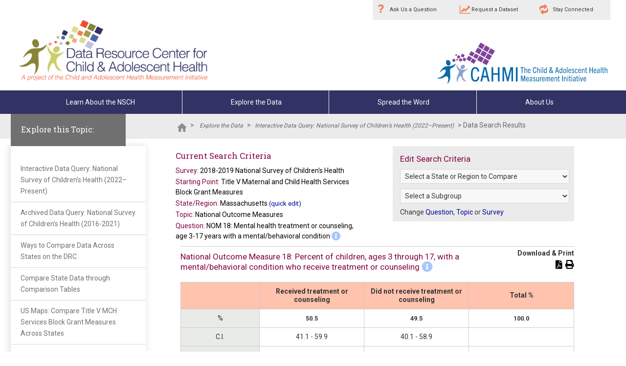

--- FILE ---
content_type: text/html; charset=utf-8
request_url: https://nschdata.org/browse/survey/results?q=7717&r=23
body_size: 52305
content:


<!DOCTYPE html>
<html>
<head id="head">
    <!-- Google tag (gtag.js) -->
    <script async src="https://www.googletagmanager.com/gtag/js?id=G-01S4NVHQ6R"></script>
    <script>
        window.dataLayer = window.dataLayer || [];
        function gtag() { dataLayer.push(arguments); }
        gtag('js', new Date());

        gtag('config', 'G-01S4NVHQ6R');
    </script>
    <!-- Google Tag Manager -->
<script>(function (w, d, s, l, i) {
        w[l] = w[l] || []; w[l].push({
            'gtm.start':
                new Date().getTime(), event: 'gtm.js'
        }); var f = d.getElementsByTagName(s)[0],
            j = d.createElement(s), dl = l != 'dataLayer' ? '&l=' + l : ''; j.async = true; j.src =
                'https://www.googletagmanager.com/gtm.js?id=' + i + dl; f.parentNode.insertBefore(j, f);
    })(window, document, 'script', 'dataLayer', 'GTM-WN94QD4R');</script>
<!-- End Google Tag Manager -->
    <meta http-equiv="content-type" content="text/html; charset=utf-8" /><meta http-equiv="X-UA-Compatible" content="IE=edge,chrome=1" /><meta name="HandheldFriendly" content="True" /><meta http-equiv="cleartype" content="on" /><meta name="viewport" content="width=device-width, initial-scale=1, maximum-scale=1, minimum-scale=1" /><meta name="application-name" content="CAHMI - Data Resource Center for Child and Adolescent Health" /><meta name="msapplication-tooltip" content="CAHMI - Data Resource Center for Child and Adolescent Health" /><meta name="msapplication-window" content="width=1024;height=768" /><meta name="msapplication-starturl" content="./" /><meta name="msapplication-navbutton-color" content="#E72C53" /><meta name="msapplication-TileColor" content="#E72C53" /><link rel="shortcut icon" href="/Content/Icons/favicon.ico" />
    
    <script src="https://ajax.googleapis.com/ajax/libs/jquery/1.9.1/jquery.min.js"></script>
    <script src="/scripts/bootstrap.min.js" type="text/javascript" charset="utf-8"></script>
    <script src="/scripts/jquery.matchHeight.js" type="text/javascript"></script>

    <!-- jQuery datatable -->
<script src="//cdn.datatables.net/2.0.5/js/dataTables.min.js"></script>
<script src="//cdn.datatables.net/rowreorder/1.2.8/js/dataTables.rowReorder.min.js"></script>
<script src="//cdn.datatables.net/responsive/2.3.0/js/dataTables.responsive.min.js"></script>
<script type="text/javascript" src="https://cdn.datatables.net/buttons/3.0.2/js/dataTables.buttons.js"></script>
<script type="text/javascript" src="https://cdnjs.cloudflare.com/ajax/libs/jszip/3.10.1/jszip.min.js"></script>
<script type="text/javascript" src="https://cdnjs.cloudflare.com/ajax/libs/pdfmake/0.2.7/pdfmake.min.js"></script>
<script type="text/javascript" src="https://cdnjs.cloudflare.com/ajax/libs/pdfmake/0.2.7/vfs_fonts.js"></script>
<script type="text/javascript" src="https://cdnjs.cloudflare.com/ajax/libs/pdfmake/0.2.7/vfs_fonts.js"></script>
<script type="text/javascript" src="https://cdn.datatables.net/buttons/3.0.2/js/buttons.html5.min.js"></script>
<script type="text/javascript" src="https://cdn.datatables.net/buttons/3.0.2/js/buttons.print.min.js"></script>
    

    
    <link href="https://fonts.googleapis.com/css?family=Roboto:400,300,700" rel="stylesheet" type="text/css" /><link href="https://fonts.googleapis.com/css?family=Roboto+Slab:400,700" rel="stylesheet" type="text/css" /><link rel="stylesheet" href="/Content/bootstrap453.min.css" /><link rel="stylesheet" href="/Content/bootstrap.min.css" /><link rel="stylesheet" href="/Content/bootstrap-theme.min.css" /><link type="text/css" rel="stylesheet" href="/Content/modal.css" media="screen,projection" /><link rel="stylesheet" href="https://pro.fontawesome.com/releases/v5.8.1/css/all.css" integrity="sha384-Bx4pytHkyTDy3aJKjGkGoHPt3tvv6zlwwjc3iqN7ktaiEMLDPqLSZYts2OjKcBx1" crossorigin="anonymous" /><link rel="stylesheet" href="//cdn.datatables.net/2.0.5/css/dataTables.dataTables.min.css" /><link rel="stylesheet" href="https://cdn.datatables.net/rowreorder/1.2.8/css/rowReorder.dataTables.min.css" /><link rel="stylesheet" href="https://cdn.datatables.net/responsive/2.3.0/css/responsive.dataTables.min.css" /><link rel="stylesheet" href="https://cdn.datatables.net/buttons/3.0.2/css/buttons.dataTables.css" /><link href="/Content/hotspotting.css" rel="stylesheet" /><link rel="stylesheet" href="/Content/base.css?v=110125" type="text/css" /><link rel="stylesheet" href="/Content/responsive.css?v=112524" type="text/css" /><link rel="stylesheet" href="/Content/content.css?v=112524" type="text/css" /><link rel="stylesheet" href="/Content/chosen.css?v=112524" type="text/css" />
    
<link rel="stylesheet" href="/Content/usmaps.css?v=112524" type="text/css" /><link rel="stylesheet" href="/Content/usmaps.css?v=112524" type="text/css" /><link href="/Content/pdf.css?v=112524" rel="stylesheet" type="text/css" media="print" /><title>
	NSCH 2018 19: Received needed mental healthcare/counseling during the past 12 months, Massachusetts
</title><link href="../../App_Themes/Base/results.css" type="text/css" rel="stylesheet" /><link href="../../App_Themes/Base/tablesorter.css" type="text/css" rel="stylesheet" /><script type="text/javascript">var SURVEY_NAME = $('#PageContent_PageContent_C001_lblCriteriaSurveyYear').text();</script><script type="text/javascript">
	<!--    //--><![CDATA[/><!--
    sfHover = function () {
        var sfEls = document.getElementById("nav").getElementsByTagName("LI");
        for (var i = 0; i < sfEls.length; i++) {
            sfEls[i].onmouseover = function () { this.className += " sfhover"; }
            sfEls[i].onmouseout = function () { this.className = this.className.replace(new RegExp(" sfhover\\b"), ""); } 
        } 
    }
    if (window.attachEvent) window.attachEvent("onload", sfHover);
  //--><!]]>

	function PrintView()
	{
		var newwindow = window.open("/PrintView.htm", "foo", "height=600,width=800,scrollbars=1,status=1");
		newwindow.resizeTo(800, 600);
		newwindow.focus();
	}

	function Email_Open()
	{
		$find('ctl00_Footer1_rwEmail').show();
		$("#txtEmailSubject").val("Data Resource Center for Child and Adolescent Health");
	}
	function Email_Send()
	{
		var from = $("#txtEmailFrom").val();
		var to = $("#txtEmailTo").val();
		var subject = $("#txtEmailSubject").val();
		var comments = $("#txtEmailComments").val();
		var url = location.href;

		if (!ValidateEmail_EmailAddress(to))
		{
			$("#lblEmailStatus").text("* Please enter a valid email address for the \"To Email Address\" field.");
			return;
		}
		if (ValidateEmail_Click())
		{
			// TODO: Add validation to page to only allow incoming requests from same domain;
			$.post("/Tools/SendMail.aspx",
			{ emailFrom: from, emailTo: to, emailSubject: subject, emailComments: comments, emailUrl: url },
			function (data)
			{
				$("#lblEmailStatus").text("Your email has been sent. Thank you.");
				Email_Close();
			}
			);
			return;
		}
		else
		{
			$("#lblEmailStatus").text("* All fields are required.");
		}
	}
	function Email_Close()
	{
		$find('ctl00_Footer1_rwEmail').close();
	}
	function ValidateEmail_Click()
	{
		var ok = true;

		// TODO: validate email in proper format; for now just ensure all fields are filled in.
		if ($("#txtEmailFrom").val().length == 0)
			ok = false;
		if ($("#txtEmailTo").val().length == 0)
			ok = false;
		if ($("#txtEmailSubject").val().length == 0)
			ok = false;
		if ($("#txtEmailComments").val().length == 0)
			ok = false;

		return ok;
	}
	function ValidateEmail_EmailAddress(str)
	{
		// http://www.codetoad.com/javascript/is_valid_email.asp
		return (str.indexOf(".") > 2) && (str.indexOf("@") > 0);
	}
	function Tweet_Open()
	{
		ShortenUrlWithGoogle(location.href);
		// Tweet_Open_Part2() gets called from within async function;
	}
	function Tweet_Open_Part2(url)
	{
		//console.warn(url);
		var title = document.title;
		var text = "Your Data, Your Story. Access data on child health in your state: " + title;
		var via = "childhealthdata";
		var strLength = text.length + 1 + url.length + 1 + 3 + 1 + 1 + via.length; // via gets an extra 1 for the @;
		//console.warn(strLength);
		if (strLength > 140)
		{
			var overage = strLength - 140;
			//console.warn(overage);
			text = text.substr(0, text.length - overage - 3) + "...";
			//console.warn(text);
		}
		var wnd = window.open("http://twitter.com/share?url=" + url + "&text=" + text + "&via=" + via, "tweet", "height=450,width=550,menubar=no,status=no,location=no");
	}
	function ShortenUrlWithGoogle(longUrl)
	{
		// TODO: Uncomment when ready to release to ded17;
		//longUrl = "http://childhealthdata.org";
		var shortUrl = longUrl;

		$.ajax({
			type: "POST",
			contentType: "application/json; charset=utf-8",
			url: "/GoogleServices.asmx/ShortenUrlWithGoogle",
			data: "{ longUrl: '" + longUrl + "'}",
			dataType: "json",
			success: function (result)
			{
				//console.warn(result);
				//console.warn(result.d);
				shortUrl = result.d;
				//console.warn(shortUrl);
				Tweet_Open_Part2(shortUrl);
			},
			error: function (result)
			{
				// TODO: Log this error; do .. something!
				alert(result.status + ' ' + result.statusText);
			}
		});
	}
	function Briefcase_Click()
	{
		var userId = 0;
		var url = location.pathname + location.search;
		var title = document.title;
		$.ajax({
			type: "POST",
			contentType: "application/json; charset=utf-8",
			url: "/Services.asmx/AddUserBriefcase",
			data: "{ userId: " + userId + ", url: '" + url + "', title: '" + escape(title) + "'}",
			dataType: "json",
			success: function (result)
			{
				alert("This page has been saved to your briefcase. To view all items in your briefcase, click on \"Access Your Briefcase\" in the upper right hand corner of any page.");
			},
			error: function (result)
			{
				// TODO: Log this error; do .. something!
				alert(result.status + ' ' + result.statusText);
			}
		});
	}
	</script><meta name="Generator" content="Sitefinity 15.2.8422.0 SE" /><link rel="canonical" href="https://localhost/browse/survey/results" /><link href="/Telerik.Web.UI.WebResource.axd?d=PMrIT5dOWaVYIcpFWUE4nGI0g_WR1f2Xy1udNseY9Al1og8DHantq3JbEFOB31298FM9-R_H2SjmM9yJkRPI2eE6KKIw0Ml2aH2zLLsZ_-tBnceCH2eGaumQcW3vLZO40&amp;t=638840802637275692&amp;compress=0&amp;_TSM_CombinedScripts_=%3b%3bTelerik.Sitefinity.Resources%2c+Version%3d15.2.8422.0%2c+Culture%3dneutral%2c+PublicKeyToken%3db28c218413bdf563%3aen%3a5dc3c919-0a12-4f73-a80a-1e8caebd05b6%3a7a90d6a%3bTelerik.Web.UI%2c+Version%3d2024.3.805.462%2c+Culture%3dneutral%2c+PublicKeyToken%3d121fae78165ba3d4%3aen%3af8b69b2a-0573-4688-b25b-5ffc3bc9c1e1%3a92753c09%3a91f742eb" type="text/css" rel="stylesheet" /><link href="/Styles/surveyresults.css" type="text/css" rel="stylesheet" media="all" /><link href="/Content/dataQuery.css" type="text/css" rel="stylesheet" media="all" /></head>

<body>
    <!-- Google Tag Manager (noscript) -->
<noscript><iframe src="https://www.googletagmanager.com/ns.html?id=GTM-WN94QD4R"
height="0" width="0" style="display:none;visibility:hidden"></iframe></noscript>
<!-- End Google Tag Manager (noscript) -->
    <form method="post" action="./results?q=7717&amp;r=23" id="aspnetForm">
<div class="aspNetHidden">
<input type="hidden" name="ctl34_TSSM" id="ctl34_TSSM" value="" />
<input type="hidden" name="__EVENTTARGET" id="__EVENTTARGET" value="" />
<input type="hidden" name="__EVENTARGUMENT" id="__EVENTARGUMENT" value="" />
<input type="hidden" name="__LASTFOCUS" id="__LASTFOCUS" value="" />
<input type="hidden" name="__VIEWSTATE" id="__VIEWSTATE" value="2SSSfIw2RYs8hSf05+TbgiXstT7ZUnYJswsdonejzxA4L5A27VMAeLwLPLHkkEVRTdR6u0SNqZ6xkfZi+Rz8OtDBxT9gNapr2UptNtIQCpevf4+kS6TzW9D5DE85tiRDcToPRpb7aow9/bAYv2oKsLy36LmLVxV440WxMZy+gr8s45im0ZzEOcmQVlQqra9Pf3AlFfrlF89ELrhyvsIx/p+dk5ZLtFPJoqUt3m1cTNpuPRsWL1Ok4Pl8SfPOsEuTm56QPfhKo0euUhgECItKrcvNSp5/TfrDQVHeXqd1Wudxp1fGlOdRcKZ3jiTH8NrUab+ByHrkCZfVL4379mVwU/ulAEFeTHNbYJIJ+oLBO8bgnPQjkdcTRjz1UdPkaTGfcCbqE7vYPNK+onPbF3QlvQYCdm7IIF4qVHX1fnFvsqAjeLO2cl4+Shs0gepJqWKQqLTt8GSvD6lmePe78CDqKomM0zko0dDT7ec53q/aZV5hUmDNmy7u+OyAOqCZqEczG/DHBeDIC+sa4llSs0FqmxB4YUjH4+ho6b0R14yri6PRD4UC1MVcW8OWDqjW96iiCyPIruN3SRzu7Png0GcwfiSZQ0V04X2XsSzNhIGgJdxAr4Z/BDkbqAA92n//kxugrDyI4FjecDafGTct2PFfE+39f4Y0SwBjfLpf1MlK3hpbjaP5vVtwPiMgh84mcc9pZay/xUbe3ReaZaqvNlJK+ogFzgfWKbnlODBSXkn3w2XPdDNM6pyeFXo0QbxW+MBsFqn6OkcwZzh77QinI7w2wlSA3iwk6w0+QW3Itx3su/JIEuTHytBbFfaHu/F/+vrcBjnr8G9wjIRuAfW6t+K1SG/ZfZUf99njem0fPTh0dpKUHbTNnZiRME/ksbLVLykLYMXv5GN4FjDCgp22YPEnkyolCA43iQhsvLNl0FdCzFf/Nh5Qr70y2fJsjNxUIwneFaMjmvlnBn8iNo0x261FNJZa5X1Rxx0zixoA1eycMSxaOPVbRFZKM94N4MClvRp50Y9hbak3ssWAIz9SyqZtez8YpuU+xcJgA0gbneKOAfThEVHnSogKSp/l1+3lyMU1r6Oqwquyzo6tWq/TpU3DcT5tsnDVMqUHQOJAgW5i/SgJxd1RSd8kBZ7AHptN20uxR53AUA0/n9pEXGNNNIBWX7NwZzg5pELWSCjb71KOjVog5xoFpwO98VOYCxzk7kNKBvojjmrnbl9LpQ2dqYTXtSS5372wm7NWC37PsxMnCNnzXMA0FjTXmm/le3rpbAEB4q+PUdoXeYkMws4E6zFqhQRd/KvTlMrNXENNXzv4mKYLUU4Pneix1fN38E2miOrP27Z/EC4Vkc0zdEA/J9Il0YGx4au+Qaw/dxQjgONrtAoIRd9spFRKinkKpG3fzmaMFGbCBEFmHvWIin4NemwsFYmnkTZLtkOj6KRyKQ8MzqNaChgV2r4mh/Keu9j4W4JmBbrZdYw3MY6XTUYmB8mfWkZK+IZyy4lcNAZGxulDkqPsOS1roqeaz9GWyzHe50lo3KKMsZfa2vAe6xO+QA1mhUyl9Ga17UfACiwOXGZM8XevPfWDIn3g78rAgLhlmx0vk38WeMqcD3WiXvZl7u/oAZehAGBjMJhmQL+foyX1r8PJTmQCEuPn71eRxtM2OStmmXBvLEef3HZMBYYRFJHtK3xzQVh5uFiTNi4xZ2RHeMdD54R2MBtkJ76OJ0j8M1HMr8/fa2psCHyulvdNW8bmF4HB63mBnODrzfdVlhTzvreMHwd0VZj5q8yYmyfyHwCAZy2tyG2MgLFB7h2VD+SirS+tWMdMsdV0GLms2U6gJ31uRmlILENybh5eW7rdGSaGKtOHLdSWsiW6ETk8scQyAFrLVAgVM9VzBoO4lu+Hc8NEjkYZuD3oA8VjMp4Dfl/zm0UkHbKQKpmJ/Gnz9ga2+3Y1Uq0k1InGWxBBtcmgNRrCaerbbG4XlkFVOjwNPbeRV7YiDqKaK+NAMvhF9XETVid602KfKdJRfn++u1tLZ78aaISeDGg9gTubgVMie+ft0rh+l23dggKtvWnJmlGpSKsS9dKAt0FReRzX15Y6wjwvNrgXsyjwphOJM1WVOcEaVkgQG/G7fQD8dww6v1b6ZhGrbVt+pVVGELHbYxRkLgjQVl2EhPuqYYbl60IUZjoWPp1JwM/wcEvmNgB/MWyYqt8qLEAOrJuTw+FDlk9ih4Aq2/nXUoYU0HsQAK0Phx6oz/zijDNt7jg2nFHx7Z4dqfgagwTtY5b3QbJ3RNnP2KL505EusW95IcM85mhV2kmwy2SvvPndww83Nt3MeZFNNB1KSre8QK/AKYhwryc9R9cRbmOU8tymWnriiCgL9xh1rka1TnpdRwytlTidP+OXyLovWh2ed0Ju7ZJrQMI2ztOvROr9/4Z/w23XThVNxE8kvt9Narw4x1feXFpjfmaHXE4tTXoReEWAIJUQYB40GzYDDzJTglnIDbcJKOI+SqCkiVeNG17q732T54Rdjbm00/85UwNXXZRwYiUu0p4bXGQrU86qh/B2RkNAVBADms7/0ER/NvPWCgBW6Ee/KrtCA8ivAUsMyPDm7v+2GI8MRWbY79QkG3BnJgl1mjLm1rO5jsKu7He/bPH2fjU9dpeLA4TOLVefGQB3DKgTIWBFCnTnRApoIBoIU+ix8R+GutKArjY7e2f506IQ6htyJNigW+EL3rEOiWhf/fcK98BDvIOwXxKQkonZ+J9JAU/bClGWzRSqUX05OGg487HAnrfY9RzP37Y+Qlzclpo/lQrj2Uud7HGtlfesNRzlwyZL9hU/OgG95Vh6+vSZm8Ltfw9HrRkZvnhT0BZj3GAHLGaulAKriac1o3zpZTh2eRFYW46eFFvYbWc+1b5rC8o38Ts6xPVRfLJPM90Rj1ywyedmV6oFymjg+Qpi1qnhBmzr7koKM/Pxpz8KIAuyD43IbL+2AXegZckBp5t47BJ2puQkAbQJfZme/f5t1gk7yWC5dzQZQpjHbpRMLYRu++tkXt8Mo+0wZ0JPAgjUnQH9O0BuIiQgPILe/1JcmIUlVQHssvuJwGulso5jb0/S6LFhZet/jse+Qs68u4X8ByHF6HjpZSmjFkg/rtNXmhD9zwSrhIwTI99no41VFDMZwopaOV0U+EO5KUy3ERsLIO7D6jxGJUUmvhYQG+kwzjoBYaDWD0s4BDWPSzs+jkIz98HtBXiMbn7dxvlpU4rG/gZn6uM+jiSRB6wUB/+rIysJu7S29mpHfoJChFPm4wCwvMSuVBZRfjcbNtGpaoLXu7LH0qsaYN1WZ9XkLgPSK4bsbMJYsBcICJSEJWwQYyJX8aB10vvCalofqf9s4U1r/L0NGHK7LvKjN0Cya5B/7eI/QTZMz0E9qW6ZRoa3gD2oqRpPnEcwEaUrd0Zk0qp1XW6ETEqnwto/[base64]/PS4atmvdsjkJYu0LkrT2U1jQXm7a+96ROcW1J0KL9hOosfHFquopHa3CY9qQV2VDzsHQmid8850N6AqzzyzPECTmvnSCgkHQS1vzneYieFRGss/uhD2VV+wdQqC6sE49EokzydP8IViY246GsNwGlYwgJ0eYqHPhkseMb0ZybYn8Rjge57C/ScCQF4YWgWaVeRRfm728CjMWpxAWtcNqwjvd4Tfi+9fCRCdUsOJQ1wN6KA6cy5eNwtOp/jRyn+rZJOMyfzsFhppT90ZB3OdHU87H266SUAMc0epQS8FAnWEqt7yuHmqQD3m2Jm/zn98rifxzfSvx6UbgCQmZoOMXJo9RnFq2JCpYyBC7m25SeAdL6o/UA1f4ZieMvyqOxzOJnRODKseErRRhugXg35WS2GpwASnOOcmOwX6+AmN09aQ4OIzJU51hKZOBknAfaMvo/YCIswzyyijpCmBNqNl1nQRWcCzIB8Wa7tlhKOt+u9CWRmcaz3uNRnOyC7eYykHXSGnqog77Y8Fpp+EM9Ug/+v4HrD8gWEt77qxoCl9/zIOKWWZxwPWnZBoxYbbZjZts7ojMImsbSB+wOr8CPvHCIQ7WphAU9BL5mQQ4TQpUmcsPFp7O9Pz/O9yD8ObQlENG0kPQ0eV8CGDB+ALP0omZDT7mNqwaY5G/lblD4LDEmZ29+sgzFNaHJBDjquf3qPoRRYf8BOzTjUOUHrWaTBMOIVBwbIeRFRcwCdg8t5td/luKqq/MSaJEwvWNe7cBn13B6kQ+Da09Dhh69JoVtpn1y5Bdmgmtzir+BxopmZAev4qLlnv2I6LLxfWUYRGE6K/WkX3XNCnmkyowHb+0Q08M7QgP+/nBMpgGvC771oB5bE0B7njBzLkMkoGSS95Pj3P4vvp+x+56umItxQLM088xfjKbLVzCkSi5RBGqpmkAu8BxVAmCduY51Yfl0SlPTznc2TZKZD5ClKAP8g1oE43TCc3ydl7UPSlqWdv7tcsyzF/DdKDlbCVhrQ28cZxY5xbbtH0ctez5/EQ97e/r6Edke39Iw181MzDuD06bFgUAFGvHtr5vonIkL+vSMTvnC1M0dFn1zQUxOkF5aD0EO6PHluX5J7z4RIOLQ7a/l4cvxycDQ8Z+c/ksiAh2+lhKEA+AmQlJsD9xXHJE9bFPgGTIRfSu00L3PAZx1qLr9EO3nXwkhk67B0h9vOB8m6F++gIACW5PneaPMKLF6MbzfdAvVMVmfqGf/n3GJeqWxJPZF4aBMJmK6KJmI4EwqUcibvXLwFznCVgc7mzQSak/ZKVXgv5X0fUqn2+lU7puxH8GGIikBgdoRI0lfqpYA+dLA2zGx3oRjwvjG4YV9ZU7x/PK5+M/dXNoF1wC2N+JKJmGcSXeAOd7Lx0GdKbH+5qoARuKM9DtaafdOybDBpepDLKgAIQF3k84Pp6OJNfeA3mcDQDQaeQOJnn6WnkdM0+Hq1RqOA4B6HH6UXBY87bmL+0Lc8nJAo5+l4hzRJrVJ4gebaDEyE9/lLhprBLTp9snUBUmeP5zl+6slzYW1XRm231gHvD058/xKoNrOI/m+0N/A16a1/gnZS+my22jsFEIrMnI4m/thXECXSwzXZgnPyxwl7EEYLqR4asalWWyEmJVRUC+/970fsEoUt4/i1t5QoqGIdI1LeuAL7S4zhYPddW4uLvS85VC+TFndHdqYzCqpTi0O5kYrFcsz2v7djC8fawOtzQiy3QEjUuGHCdMPWvw7qCM14FDbKynL7T6ZG9zdO9TfoK0P5qc1mto7MmSWOf8rZBirApx6enDLZ2bEQEs12VkMjf/IeiDFZeF4BQFR7uAkAUpJ9i0EZAg0hcqD4cf7C3/+yWrSUl+eMMd2RSQLZnnn8qqGSfohUJNEbGw0k6bOyLcvCJATC0lxpqhTih7iax5n7Wa92e1mRght0tUThVLVvu4LzxhrdajKjftVWmiSptxpYa4Ho+z5rD/kbVbRZtSg0J7j0zGkJKsJJtAR6AaLF3jeshefXdp7JU345GCHRAqN1OhLLeYohPAxXfcQBT2PZ7upAkjRNmF0jJoEx6XjyXGOeEPOTU5StCrmWQaupl17jYS/haKADGelshlrNX8GAMJH1eSxqdHH7Bgn7iyKzRX67uJynF0/thMtcxpDS0KmcHMlL2FMntdU/SkrIHwIaMlCusvKuKPiqyODFlXrsoK73fWoz2kgaMJ3lh0cYT7dI7cbKtxvXLlRyl95MbqxGNAZ47SPbNjyCb46n2AaeoxaKxyRLvJHTGkWgIzQLxqlV4nxCV64lzSxVFEL8RZ8c7/ImHziOfzqZeQGRkTDHjOr0i8XpXFos4sXAAihiRLzya88ez5467gdJurpMJkyFAVOCRxNOJBcr6OzecT5wjwuuHK0RGP16Sv7+oGPiyHCETdKZcqC+Upt1vS7mafQpgmA+ewfz6QqUDXlX95WgVGgefL/UR3Lu5m3cGeK1WJ0QS302yUfKdusd3nhrg5qDBHzIIX/gMNqm038i2dR3wwnY60oTPBt15y07giaIOZ1mnjduLcA1/[base64]/oZOZJZ056IF1kQkqBn5PWcBzCYClOEpyJj4Dih2nH03ch8q4rJQfbJDZdR8Ef/WQ00jEkoTau4jWyfZKqqTCsnldYJcMUZPal+hn4+hn35JQozoERLHlqgG6OR9zpwWHFUUKbio1Ko/qNttzCS7m3i+/2L9ZpROMLjqtxg7g29HyX1DqqqHqGVaJwiblNRnqTGRhqGYhSfGl6jth0jez3oiNHkdDIFuNuZeEWiiRfP74IPVpj8TkwkgsdIiXO1+dXqXQeWvGmlrdE7jiGiMuTJjwRFFZLFuwba6CXnmqMwA6emZTJariH8Ym2KTA2ouVpQznACySaZW/cLuOtRFlqNDY06u2hI+2Qib3RfokzWPCO6xnZB35MMvTd+xc68EtZ4VQHud3pbI9FBL7korJqvNfKdxB12r4tWpFTy4/0HBEy7WnG4CmMuosHZL+CWadwbNrVm4zB1qqngxzy/A7i3EOL4sN4maLiR4atxwzANkerT265wTrUTwETZfzNSmkHKi+7GefjWV9cDFTISCZhNWZPSlzak0n8MZLDcKT0tFQqom2ipTGCjE5pqGuVPqsJlPFikz7k0qeYnXgYbpdrKv5mst2j+niJSsOqQMuoXDI6P781FFLsYVwurOildP/w8yAAeeSuAhwWzFXnfZgBSbT0k5qzza4miLhlQ5sVAbScgHwyV6M0L4uMCM6ENCG/zFAq0MkmTL7GOUCnL8K5Zp90ZlzYgIxY7lETqMIOJ8GvqwRtJPb84Kly8rT/5cs1X5MadfAWdViEf6VrqdDLpcQJb8s3hwWwzFSMlpvjIhugvZHRvZ8kb38JaNjny2lGg/Zzo/oAi0yQpNT7CEPhIirDpAdI3q6yNrQLDXIP7eJbwzUchEtzuWHqz83srNkB6r+sqq6+852X1ejdR9XN9Xr0xAsT1jx6fFOaMICWrcW3/3ecuLNTMeVOLhDV5FzH+YIPrITl8aIS91O0ndR/8w3O109/iJlqRvMXRgsCtOPIzU5WMgTkWkFDEm6/YsnIQo6sCtGJ9kGTviAtBQOjUPqrRZlo6DkbebzSpRcLWP+TimbWW2wNtXUiOMLa5XcvW4pWaduseCs0ynBQZmW0JAp0+gkGfCKaMdnmTftGmrisu3P2uDkOOVBv37u/jQaeUb1mdhEYVoCRYFcgKVu4J1Ztf5dLLj5Ere/J0i3dc1J3soaQtht30zay96eFLZz0pR8+lO8Oro1kdh0r1JvElqdExESkhUVNMtzhme8QvPH7wCYEzVHNdknSW/wdt4KPAQTxe7zDV5NIoQsulfx/qb75hzxlWMJod/lfQtnmUwzC9PEDr0qzsRUzR+TgUnEOPzqbsEuQiXGfAfQd50W4LRbsmjZ4QPd/Xr1/U3fFWCYbKGwzN9/WELTYEHpWQ0lPs6za/[base64]/HUo46D7EjL17+EZQfAn2nuKWjCzqcuRMsqEKd5urczjwU5qam1qo3Jznfp66ueGl+/G0agKWbbsEeCTZKUDapipIlalPw6jr77KSLisP8/4FZwFiHqYTQ2QKConA87/RavdHXrFg20HnFGEdtxZ9ZiEH1xlO5EyZwosOHe7SqSK1WmgapBl2LdITHsYLuyJl47D9016ZKi+9tb/dd4b0RWrIuzON/nyuPCT2Sujg8omrDZlqnPFZjxi+OM4c29tuuvmj4JpvT/[base64]/Bojs6qnGRFuKp4WHxOYvcauxO/nQcDy6PFNPmEmhN2pkQGUglT+chAvEbYiCrOgmkaLMLq2PfSprs5xq9MBRGpKEt291ZCeoL5HlgsYp713Vqzq7dSas8gjmaFROVC1NTZb+az1ShkF2kymlVozDUvL4ZRJO1PsYldtaI5p2OdTWlC4/CLfsdemN2yX3f5l7qighAVwWH14BOqUaNyN5v0o5w9wPPrWa5Ihn3ePckWOuqoTe1dgHFx0xW85IH4mRj8Ohjt3MKyqJjxvwXlNgQLoKEpvOqJySkenW6I9Op7SuPSr/cKpjzzdBDsD0LffTaeJcVzbjzqLH3YCqkdmg573R16rmEipcfFmUh8urisXKBuWYR/DkNa8LTT8IIyA5DZ4Y7zM+jnBJOQjGfOBlIdMMbrE/T7ou195dZKg0ajgsu3skD64CViFrOlFpUjWYgguSDlGB5iSdhFEYsASFg1SJVI8nkrtNbP46QneI6Gr9JdDlhLGZH4ex7dgZqeemO+/DpMLR6GGJ4Pc3Nk9bs7OvRd41d4bzXRbxn6BWn5zqFQNfwtcK58g0/tFpczZA71hIatRQpR+p1PHoC0nPgKIRoceKw0WsI+GoIV5alvBf2ol0syFIjDeI4b+qVyrJZ8n9gvvGomGbw4uzmXZDPzLpy3aM/ygDmHwk+ZkcPpQdTpCrPTDW13supoDfCHIiGhIuINarNIY/qchOzIeUXqPWNYDSygm58cwTJPscUnCqa/ga4QkY3G17bMH/gwCSrLrqhQg20l9AtA69M8/8Lnoqw8E4yUicaRkQhtzJcsjGSIUKGkumjIfyNnmvRORBWRvkQXB+OT8el3ybqrVWDsY1Uj7nkOo95n8ZuTYPwlQrjUdk9Ox21Nug1C9HWKeGxbyGlUys4idWNB9uLQv9sf8G/1l8eJe9Z/jsc/+5Ol3LodcZDNQlCB9rwWM/R8YDGIfvJ5xtL0mlvXvw+/Eyxo+TQ0BWssxcNx6VtMfQF43eIjl7f39AKDRSnacSfGbeNzI2ekoZBmsnSl5MZnA7dlFJ6ozY7eVIFXspUkOdsRO8/KZ2+FqkQZh121n/[base64]/EbnY6QZk5etVybeSAJhSWjwf7hIFcMyU+IsPyHc32qPZTYC4h6dDmZarVG4Xqp49orc3ndPmQR8sJj6592ca2sHru9rFSBgimK2uthoSRoqJeg8WCxcV/wPdNFhVoTAbY7+F0K89MNmUD+q6pXsW2PfWrYLUjZyFOzPVnmCKuKAljk3+mmSzhXCEopgmPvEk46aF8va24u3OJdbdNKK1RtLfkwl8IP9mTOx+dAaW0p0k/LoKdyyz07tHTKlDKL0S5v1kVyZ1oLb5awvycHBRTYaQuR507bAFBz7dFpL+hEexcxgd7mQMnHiZuy+VMC/PhqAuvw7cZURTmNUIKWLJMlDS58gdOUs9UtaR2qNhj96R/oWyS00RG+Iowy2UHxnifAE959AW/tEg6/D9dD68lKBYwpZ9vmQdKuWZrAXArG8K1RN8ib0QIZ9rct+dWgabY5IT/PoiqmrDT3cDnXKDxPEezbOakAohoWetbCPfd2IYGVNZHW8WlvlZe9XLHUWSMioOR/DZBty3zReO2FHN7xdrGfZgYyF2rm8WmJWNVJcRRtyVVl1AI8syJpKWeK/tJdxX0FTCq90MRwAb4OsulV1kA80szEZgec2CuAc56JPgdV+6PRTkdXYlVtiD8bUr5guz67y7feNtrLiFMfT8+xpMhN42eWQ3Lle5YTAOaepMzKqfyMRo3/KEt6NFHubqimMm5uSv7xLJ7QlknG+2oh6Sxvl5356yeNJSjiS/TlT/vB5hNcVgNIZO7H4br9qCuoSBvsDICEoNHLVqh2kAmU9w81TFwUI4s8Eaoy0j1bEfTW4RCT/cYiue5DrXgdIQLRN63tFftDcXWyrYtO4je9NYMakkxgdCZisO2tcAH/tpicl0Fu81/tRX0AJjv8JTF4YbNSmsgLX/LgvqKjKvJ5ISDj7QN+oS5XgpfkLSa7HezshrDBnLTHeHprIJdl+JPWuuf2lFq9qWK6qBbEovp/wlchcNKbenzNq5nGRwoONYosg0cbccxQhznV4nJDUtTXQxsQAZJRGCtjLwHDb5fvEvfdLjQ7cREgBdBQ/+K7ob6Oan2JgP/[base64]/7LTsVziYLaj9JwdGju2pcO7dBjrKqGxDUR61/3BWCPpCAH90yy/oEdi2sai69FrqBozmq+V6Kyl1mOVe27VTV9z2qw+LlnduypjJgJsH/MYwcU5iHVpPugQd2ozS+NBLnUlNx+lAWe+0FE9S9B15ZPGVG4c13ohqX7nf44867xEakew/Nve5Hk9NQ3rfJkGcItbk3QfOlxFfx1HwsKMDEiPc3MNUX96XMD6BSLyY8N2Wc4YR0D32crGZy2TsKRvJAiTyd7uLD2NTOLYE+3Uf6HMNTiKVF/M39M56lUSwL8EyZxXxcV3Xi0rDCx3gZnRAKTvAPnR2E4HcQ7tWnzVm++7f4Ssx3NW2ChsY0J8yir8kfcwp4I+VfHi/fybQu/+utdqYWCBjY5uetTMiIl4Lmni0DgRBstUr6fsFcbQtadD/11vpFccL/Frx854t7FETxWbFeTwFhL2F6N5k+t+BUOInIExcrxI2XGWCweCf6eSeXAjmlgCLkmrX8qapuUL5RNC1j25/ph5ehjNjEB8e7PPgE8OB9TK+gAw6/lKnPJTdEBEQTZqAC1JzNO/je0by4xS3HESswunBV4SL423ECb2GEZ6DeryjKmJaPdRdRjNss+pub5mdYq4a1cK9FFpwFH0ra7m9vfI+6CBsBL3LYQSM344z8waTOr6VpaCWTCDQ/xN79HAO4mEIdIc50CBngbTY0s0waWGoaxcWQ08biWuLqsksbQFFB4HtmTuyCWP3HBZ6yQIwks/Vf6lcX9pigZuWL5/y2SuZ2HKGaeEwxCoIb5hU32d3cefKRr1TdDbl7NnTYFeVnCmI1D/L3eM45hTX504nPA/n3tABvB/QrkD+1psZl1D9s1ET5K+QCMf3kssVj4iJ9JZfeCnLsjREOf8cYet5IOwW3MfAEadFA2EvE5wJQ7kqO4jNvldcfICRDQ+ohq5dtyKvn6gTo4FGF/Npu1wUsSoQc9GnmIVLZ7u9050cGUNXBhs5u5+Cyn/g/fXr8OuPy78iF+nJb5zKglMgQ8Sa3z5eqVpD1zXUfbiJHEyoMCc1GcK6hedUunfjNXQtIbWi+kV8APxLtH73jPleUPluPTj7NSsCkYEVInY8FDVz55k/9MU4cTCwtm41pepvT+I7YayQh0J00VTRGcB1/avvctOaViziA9XcTlgiVeySrfGUvKujn8G22Xq8ktuCbiF34WB8ElWfMEHAgkK7Qvztjx42qAOeXxXhVEle2UQ+77ptRi33ab/IOM3DV2hmw9QpIZGmDsbBjpgBhnNtFqlO9TqVCzQLQAYq5ojGxjlB+PJPJS5/XpRoloDMeQm59N/YLqu4g2nlbY8eZDeP5Y1q1W8DL+5qrTGk1c87IUciXOz8slxtEvp/naOxV9blnmZNvmuutceGc8+/UwoPLrJ0P+Vo0wk5r15BSG6O1VY0003br5LfdSor4iijx5eQQpTpxsBUPcqFwrqNRMgz5T8aUHTbqKKZdaW79ia2lbXau2F2Qk9U0t4ArOSjWwrm3iivlzMjtBmt0Izo09FL//dlgC64wDPsM3dUuD6CYJY2lYnCnJorIcS8zsex3wK9WNgwa5ngwz20ZQl7UVuJ4UtGJPCHz+vkEEDVxQPwCCtDAmA958Yz87KRyQDDeTSffp/SKyfDhemoDutGe0BAtrc43c2/[base64]/VhlEXYh0MMHLYpirXRisvHuGpoR8YtUbHDhC4vQ+Pwaxo1oEn7Z0axisbtM1ZcdOupydLoi0FmzN2wd5x5EgC5aIgD+SOEcHN7q/U8O6p/YbHYRq/lT1yAviMV/px/fLrlj5eSvHaGuaFtlWsPkDeQCHITg7MZuRbNYWn9DMKHlrAmZOrqbpa0SznPVQF8lIe6i+/mNMdAu54HVpT86ALQZn7NxU01/TIO0w3xvyStKq6N5uBiCG2tFAGiCdKFcD04uijvIzgm1Xy2NdYyHTOrSAxuO66h1U8rBryv6bXSn1HXqf5M1IocCzvhLDJx9FSputeOiqBpwAeXcKGFYLuZ9+AB8PFehkCCev4QizzwYKA/4XRYbhbTO66qJG6xFe4EyipzhguntgpTNzRNOkpc9Py01z3f2U6lgCDWxqKZOYJhk5vRKie6jTrLwC9+v5VpE0gG0KZ6azylYvEnsEC+6xuy4lnT1L5jeflNzdMcZlg1SCmiD7Dh5PBe/TfLa7qNzJc70kkaS2lvaToVg3dmFvY3P9Ha88e362/3ZkfjF+5ITZaHULqIzQveaNYNN23W4v2HmvscWrI4N9kEr4CmEiBvPeBt1/ZTM3kUID9fZ/V/B/1TdK2eHS2520lAgZr3aTpOdLj2GvVDANjMzKZRfn/f31XeqrY+4S4ZcVc/vyYBynkwfZnlf9mtrsIk2Z7ykOGzSRkgOIah6NFZ3FGT4fRNZojVaG6szUWvhFa4UqUbavVaOWYh6/EZouHkd9ByDD4O429jtanTIyF69vzCbvD/aVIpuI/iDqoP4vFygyX3U9bGcDWfE+YHQ4s9FcTw8efHrEBeQ1qHm6O103KgVI4GHUdCyZCcyphZZcd7A4SKL0hHj3BUL/6HaNCOz4ch9eHA9Ju63Z4VgUSLzQTCFyJAxJBo6atl7duZdCLuE+Y2hbvK9V4G1jw7kuy7FyIVfwrvh+4DEw6mkqpc940S1MvJmEfkhCdjsy49Zx7MAq/63NpIxupq3W7RKo52vnr1LMGZWHgPNhE91giwOhh6gbFFscpyaY6QPqa5Cx9S6BL7Ss4UO9/XjlXaaT3yWxw/7PFwNl3Nm9AX9pWtOWY1o6rE0cjBhT1pQ7BupTaxorimkl4uO1ZlR2kq5dInBaq2o3ObuQJLnQTpkf/tCg8Ip9ciowgvmipHFPA7zzQYX3eKNziGVfw6LwYlOkI7k/Bu4t80f0iMMKAG16Pp/5Ii4r1/a+mA7ZqKbnoeCfl1CNpHhIi8SeOl/vvKBfgOtH5GBEmIO2PhNe9pMSWSdo1xRpCcglmfMFZAgqQA3sI58nlyVdBfltEopN50EBJm7XWx3qh8DjExAmGGtCHTAC7kFhTUka2BGPnySO6chG5gBRjHDVAvM2yyaGTSYHz4E2/Mh9lySPcCa2icCGMxrJ2CKSfcYIpSum09crwkx/nLvyNPNAHcXQNFSfqffZevOdN5/3OJ/utdv4Xpte4GiK06wBoqw72xi3lNdiwzv8PIgqmTcB0FmhGd+fIhk7FaXuUu5+l8SxbyMXGF3IgBs/381B1avzWrmW8k4ws2fRui3NlfCWRhucFTvzHTAXuiXDNB/GiWFQQL08fmVAxuforx8A+YRvJgw1Zm6u1tevqMp5yR4vFhLr7OPKwhlNkTFpHS21zlfXStE305z29UjMw7PnYhHc0q5kL75EqIfNhJkAZ/[base64]/gUYG6R1Q6yDEX4vahOhdpf1kjSe11gBgUz9kQNlLiZj0zMJKM5X7N8weBcUeFwjnGbYJCYYe90FgZUlLH3uMNVo88PHoc9c4zux2c3tDLYgKO51NMyFOJkiHUZOwIFfEgrQKRGF9GTglASW4Gpgr72uWzTFed7LMFVqiM5fr84fWd0b09frbxFuRnYm0dXfhXB3k/sefux836nHZ9Bfuz46R6i9xGKlDeGwKhWFlHBOT3akcupjyfEB5BzDPq6XIZcddQNYbdTJ9UP+tNug/L8G78U9glMmvSmsOO/dXGJ3HCkWYZJT1YPmEtq7B4PExNle4jJncmfNxnH9jQ86mf95sSASQ07pxqokOhvTlVDgH9br6D+KADRzmKZJYZEDUd/AXWX2qAkarqKxfyXFXamb5KM92BXKJuPAg0r04cBALeTgaQsnDhN/XSSyyiLmJF3aq3KLNbogZ/JhSylmU8Zz3z+jU6pmB8bkEOM9VmtHWnKM36TNr85AM0hbk8sIvFG6dZVHQt4OO7e4HGsHVzLBgNzxnXT6LrCgq+RT+XYnleFq4bexeM4wJvubPCQiy2PbtmdVyd6SoO08hvhQeHOfjqLbuIJWsnWyotaUx72axmWGKnexdzAVcKw2DwAjGeSsQSc4X5WstM/zqOGifMNV69j2hhCdUa/ep+m8r8iy9e+jMdQu6AiXTLv3HrJghRUQm8LoD2n38Ve0UUmtdSmvQs4bEeZLHVeoWoJlVARym49y3Xpq/ectQvSz+/Bao5pRoe9n+H7bMDj5353amERvJ4LZpNITSjB2vRfgmueRzbO3Bd575VmL0bgY5nbZp7aFrowNdCo4ZDW4W6IH66YHn/2PASbsSlFtDMuj4tIpar+BnzL8m2V3GWvU5j9zzuIN0ziDncDDK/i6sWSn6BOSJXaf0rfkrmTTpqd2PgOgnFr71kh6PclrK9OVCSovnIm4O9TRx6B0BaYg9C/rhTGL6mnTqQzwC+kQDyh6lfZg4pD1hljlHtFwDd/f21FYfkYRYCyrIhs5+MMCxhJArN22Bn0r+DRx7UTrxs3sPeIavXCiiOAXjsA89/elQqr8Ox27YeQJ/J9R+FFzAiQJLqceCegS67yp7v/aiq7sQzFeZCY2t8nx/GS1cO0TGQN3gZ7ANqxGp+KY1S9+jgX0Jx3YEFM1E4mMW9UAZjEWGdeuac0a6l1hpd1wvnZEOoKjtV1eDnLj8J8wHweXC6vF08pdLTosjSjacoSSlHN3+JdVJg8gatPou+nkMN6gbuEld1zE3R+UIUju4pT/GXjhRY48Foc1tRkxbG9Mdds1qlhHh5QPlQo8q+Fil+4mCM6StRSTWORGw/6f4LuImKzV+b97pB4uzCBwgCM80TlYGxYA4EyO9+DFW407sV7rOL/T4F3VTwg4X/DJ4uDM0mOCCi/JnIpaZj/5/ZHWZfKnYPVrF2ZKYUFPyquLHeGQJ+NFwIiXnx4Pa1tmwrp99egkshY753nDRZMgKyxbKc6eqbSskyrcc/vCDmH0B6iHalMcgdrwrrkonh4le+4NEirjyoROAu1S70wG34OIPNhGSyJKONPVM64l9ZcASJ3E/q7hScOcZgmAv/fzg5za4EFBihYRoJH7MyqHAciaf+0pLlRAiDdO3bbMSLQNO5/Xc0PR6Fg3aA290wBSQ5t397KzsKqS6lK1G5GpelcHiSiqVB4Go/7xsmfQBmsuo4J3cB5F74iiojV3U83XSsPmxydSKb1d79VXmclvL1tnptUlaGGPdI8dDKnNJRYpRY2yrfRwoAv221K8/FNFcpVZ4LsQFgM3EoVOf6QuGIk4uYnzYrf9m5FL6UGyVaN3J0JijoVPHtj9k+L8Bbozy+AC0DnrjP5PA0=" />
</div>

<script type="text/javascript">
//<![CDATA[
var theForm = document.forms['aspnetForm'];
if (!theForm) {
    theForm = document.aspnetForm;
}
function __doPostBack(eventTarget, eventArgument) {
    if (!theForm.onsubmit || (theForm.onsubmit() != false)) {
        theForm.__EVENTTARGET.value = eventTarget;
        theForm.__EVENTARGUMENT.value = eventArgument;
        theForm.submit();
    }
}
//]]>
</script>


<script src="/WebResource.axd?d=pynGkmcFUV13He1Qd6_TZPDysVuuUgPd0qMhjXrQ-Ui1ekIrkMFdb2qgNWK5vw8WjCR1bgJiA0WzdWjOgOMbsg2&amp;t=638901284248157332" type="text/javascript"></script>


<script src="/ScriptResource.axd?d=D9drwtSJ4hBA6O8UhT6CQihW57FVPrmDnJZXyf3GC2vj-RJNdpfGLxOLUUdjTIf_RUwiKzhwVcAZKqIYutR7dR8VIAOyY94Jtf-K5p-T0trN-wYlUc6tm6tEyBO4vyxEHFNbvfjfOJOGk7PfluBdiWHbF3swUboTBU_nyA9aBUA1&amp;t=5c0e0825" type="text/javascript"></script>
<script type="text/javascript">
//<![CDATA[
if (typeof(Sys) === 'undefined') throw new Error('ASP.NET Ajax client-side framework failed to load.');
//]]>
</script>

<script src="/ScriptResource.axd?d=JnUc-DEDOM5KzzVKtsL1tR5FZUD7ctYv6KFcR9v4zGw6RKlmLvVJuwsOHDVESaRZjF-lvVKGjmfYC-FTBze8iphQGEF_8bs3x0QEHCjzCytsxN3e5KzFn9DaCIXZIuoB_fvg9LmrcQs-aDHdIao6N3Ecfc1rHgXI1g4lmyuOnoLdRfOZghTZVTWnRifY7Z9N0&amp;t=5c0e0825" type="text/javascript"></script>
<script src="/ScriptResource.axd?d=TDVjdgRbdvNAY3tnbizUcPjJf91zLvubxVCv8qpnHz4j-LaBK471n4HwfdSe3xJZvJQb4GZFNLBe_dQW0Gr7UaEoBawujG8psx5jYS84PMYrN73m9lRnWX0PvsV6VLC60&amp;t=ffffffff8456f09d" type="text/javascript"></script>
<script src="/ScriptResource.axd?d=mbGZm65DzNC0tMTq0ElbcXxWG4M--NrMb1SdIJHPlo2qC3edewe32XJLQiI9IGQC0z3MBTha6lrMe1cDI5IOMBAQ7lIMPPjvqOX0upx9_ShUohA7aNbUNVbaxwP38UUgATor7h_jEb0cuI6cdMOHyg2&amp;t=ffffffff8456f09d" type="text/javascript"></script>
<script src="/ScriptResource.axd?d=cmIcXiVJ__exjjpjrN730uGtQEMzNR5UiyunaRpIZ_iaKQkGJBJ-Zo5JZ_JwmP6gbpgQATN83aGZchjx34M_YwjEzZOt992K0B8auqM75wDQqlNtIxEs7EDVolB4xFLmVL5lJ2VtFZ70HfpM5dM-nQ2&amp;t=ffffffff8456f09d" type="text/javascript"></script>
<script src="/ScriptResource.axd?d=aoSSiMnLNTC20U5L7LFIKvFWKk67nsnbME73FLldcME-aHWm6lpR0pu4eYLZL7KEEp3bAq8hUEqV2ntpE5p8al0gJkd03wbYU8TFtAkIoYyk8Cys6pjJXSKRZtHD8F6UxowqQVVZiV6jVRiJOVAMcRxv5O-Pgj-6zT-iLd6DVec1&amp;t=ffffffff8456f09d" type="text/javascript"></script>
<script src="/ScriptResource.axd?d=GUyLPMOEFhffuIMm6XZ0oKF9Mrk5p-TirzkL63YdlNQ_1UlIDorsK_0CUCmWonPX7CJVHmhMsMY8Q3B470362lmRe4tipjTH0puryHX6AEZvtl2qyGm4RlvYB4z4ocxzkpbCtTPArYH9d9l9aXcl3RkAFPNL1Bo8-kwSvs2V1Gk1&amp;t=ffffffff8456f09d" type="text/javascript"></script>
<script src="/ScriptResource.axd?d=A22-SyJgKhJ5FWUJePaPlPAvUFVzpFwSwRszQ4hH6Do8wXqjGGNQ3m_83QWcOAjFjK_Q_kZ6UloCbqxJo0z6S6ie_ZL6-FyvV-YEHTt2DKpEpGsXEhFqC2e4wIaWrPoKP4n3TtWls5nRppa_jAKDZQ2&amp;t=ffffffff8456f09d" type="text/javascript"></script>
<script src="/ScriptResource.axd?d=mxxObI9nroQxDBLgf-QlAl9YeiE7ErtFXztCjY0WTYp4p8q4UsEHc11_JV9qmbX7m69UAUU2bvzU8gAygvZl-WQzK0-hTJcu018YIZ2VhE-I290YXbm5K_QqRmqjwXo7TtbX9C05HAtFvZq6JTlQ9ec-VqDoPpnDzkRDm9SpoUk1&amp;t=ffffffff8456f09d" type="text/javascript"></script>
<script src="/ScriptResource.axd?d=utaAJrK4EroNO-KNr3p19LkreD9JlmiRtE9vIEn-ZEovFuAIMlyrrMYkawZ1Bt1yNTyUi9IR3AAsC59miRyPkvKSUxIzdZHzo0myUr2wWAqsVI0YVCp9jxV4Q5HMIV_E8U1zgDrGnzE-eVWGRxXHIQ2&amp;t=ffffffff8456f09d" type="text/javascript"></script>
<script src="/ScriptResource.axd?d=ei_BvuPu_kfWuvcXX4wAOPZ4eCbW3LAC5PAkADMl-gFx9vUuC-4gEvIPufSmu_727kZtwKcjDjEyUXDx24WLPIk7i3lkViE3L98-2J00E8zjzzCsTc6BtzWnaTV5c4GzogZB2cWkUnLLgPNnmAjOpA2&amp;t=ffffffff8456f09d" type="text/javascript"></script>
<script src="/ScriptResource.axd?d=qsRpKh5Y3Y02fhrPxQCAxXWDh63lSH3_21pR5F7HenMtStQ_r8d-Bb_qp4c1miOTOo_bqQ6AVS6YWUgqD87Rw4ai77hpSwbgpw09IvpDFrfsVIHeyoZ7XqtPzN0ZfT54hjXvUxfaBrHvKASSULNv0w2&amp;t=ffffffff8456f09d" type="text/javascript"></script>
<script src="/ScriptResource.axd?d=LxjRs3XOu8Cy2bbYGMzbCoro_FIq1qObJVQwKTP04W8620V70b7KT90_aZ6GykPj4LFYDaxRYw2blWKgCSutsjMLKvt8b78yOdT8NPHPkrcd_LOzqpFq4PhqO1C8v4uWdh_4Kue5q367zJ31UtF6JmmXczKfr3Zo9rQtDJqttkaxGq4_eTfyxnDxQE0W3k9T0&amp;t=ffffffff8456f09d" type="text/javascript"></script>
<script src="/ScriptResource.axd?d=86EhAqQjfuMKlbK4FWyenBh8XXs-yr6LHp6Sva1poP7kMJ2aVsz5R53pakMf14Mz4E6KzYvwBFUQbDdLwchCR6b9MhMhtJ9I8cjsPypkhxWmkZLneV855A_NLSZkcDdDm9X9hEVmSP-3m10AihKWR-bi4A7uGFApnmgtoooEU0k1&amp;t=ffffffff8456f09d" type="text/javascript"></script>
<script src="/ScriptResource.axd?d=wl5RKBCXTWDacHhxsSq8Q6mVAbr50VbPSKYc5r-rUbVPRV-0xzPBYr60Vosr_lcjflKHFQqxP9Rv_SEw1kFkzqtZDmfA9uftaYde_f-8n5Rxm_xZaLKjq4bOv-WN8J72uuWtMKl7lu1J6g3ildpswg2&amp;t=ffffffff8456f09d" type="text/javascript"></script>
<div class="aspNetHidden">

	<input type="hidden" name="__VIEWSTATEGENERATOR" id="__VIEWSTATEGENERATOR" value="93E645CC" />
	<input type="hidden" name="__EVENTVALIDATION" id="__EVENTVALIDATION" value="9SlMkJoqySRFXZSv6sJAzmCmW5BkmNmxzmseiq4TfqP3bJrgdjWFQGGCqJRyWxNIZPysq12l3JCdq14PwsKClX8gDBi29328OgMtTsw14CvrG+qBCDJ0GMRUfuo3N+wHrTw2QZk/2Rcyj4q4IImR3hy9J0Kb8WCwE/28yGnfvp+JOZek/KSZfJVY7p7kGvUNMwrRDmwAGlS2af35VcXE9IqVuOXo5JAhWXiExtsJnNAJPv3f5tUAZwByiW6G0Qta5owjw17Vs7f0Jl9+VDuKagp18ijUmqFzc+jcWXnbxspmR/PRnl23IrE2v0R90Sb2p9iEOuUr3sQ2V4tA/8nrugdUvtaDAj16+ZFzXvsvhTiDTO8P9ii3jm/xHPnTbg5FrzSvSrpgOhu/HT84kTHBawaDrjhmJ5fH9ItD0xWyZuUHevkUI3SngTQtyuPNRZ2NGZ1WWgFIigwyUM6VYJDLTq+dgnan5EmhF4qxVYnb/ZVHXI6MTzSRFRw/4YukcU4/yhjR+jiyVtzFrSCNnYdCAeuP79ViZFWQSJrT43EA331UB7ukYthUub7dgr8RyqiJUobPXJ+CF2KtpRc+PMi4v2mCVn4ZFaBfUicbBD+IjzDAb+hwAI2194lfc+gJP46akmeZfTxN8I299megUr3lO1Hk/gd1xE2mZqr9XVfO/yDLm+a3m3IQQfK3ZfVb+huxIIRuiosHcguepVBQKWSbr8MR1oUPaZ2ZCOF7gc85LRyY0bNXGpu5bvCeFBNLfZcQHP6irq2+yxrdg3Myh6F5KNhq/82Vd70KKyd8NixbrJT8xCPuvjCw56s4ZREOQV52PJjmvjJ8sbKMn0akQh0im2SHBvNYWWLGtjln7tXu1EaEYsfkNZ//WRfXG+rRKzlfDFNGAc3MM7CsTJIPA6l21oNeKl4K3x/PtMgKAS/NrXAKhVJWi7KiVdWkXJOCrPrrITs2ItwDJ9Los76DxQ2Firkt+4MwRAG2JEHztAfwuuo/oAGmiAgsoNv2K6U9RGUo5w3dp5CIxYPJNiOAzw3Nc0aILlF3GpR66SqY+KhzYKfnLcpF36w8tMsAPFDq/OImICelC0ScmmEhMxGCMsqXNicc+Wz3a7NnC/s4hSKdaM0cA6lsIytOImg5H+wah7+o4CFJ/29srQ/+/G496F3hUZyPFoGy6wvKuHdkTj2wSpwI07T6R68BCFbe/Y1GMQGABOVkUjeZzn6eo3ZXlZ0Xj223wrckr+7yj/c5w3/zgRN7tza26F69VwZ7IJ3TrFRfE7EP/1tm8PPFXFvjWnYaADI3xzB/QGcNBiU5Svg9sdreDurij6QTVvnl1PpCQTitnjCmRu/02wS559Hh0HdGj4W8B9WYApU4IeYlahkojnIiX4gT14nLT3Y+asXQn7X90HkMLEsgOEXWrFmkqgfpW+wCN9m4Np8ajKD9jpdUseYJHjg1MDw+aluen7RDjNhHy6EVo59hSc2IpUTjDnNOFJprDJ7fi8RCu2QlkuYqn3BUZDNW37qwGuLkM6uOo/F5/qayxumDcUvyvObuMQPsequ3t7Qsk31gaYJXE/PXMFign9qm+9qYW69wk/R9ZIEH8kaiRtSSFcvsQaxVUR0RkuIdfWGOPcGHlE0w3mOFs90ovDqU7jofoQ0OWFzgqjSpiXflJuYZbvhVDqCq418WuSGPQz2oAkMZy8ZIECBOuQrJ7SYSEKbL3nogP7D1+Oqn3mqg/fQPN5tI/soi4fddr+sZ3BVd2L/yh7Al1dnEKJmfc/HYbfAIF1k+sPjjt4NvW+kxbukyue4Ej+ZXZer+9r8yL4TAVsJzCBkjvFIGHRZq9gLrLa1hjWIQskVrPpIsS9wNiYnggKbCjvl4nzfkMpaySCQi74LO8FxYCTftfCUc5yljVmaXowdy8NUkyORo6EJy57oyagPWxUdXV8fThUCFjtcVKMunmMDZ/YttegOrOcUTKnpZm5d3/Ar7FB0MGVvF4+cNutNDuE4Cm3QlQAt/M0S28CKKgzlAAgW4iFlLzCnbddvMsp3zqH3LP6zvWkfyjNyxEWHmfYtN3A+eI3l7PNTr/Ingp3cic6HR816nHPt/G+bwQN0e7AI5sJRnehqkGXJOjzLpJ4TJiSEqJTDzl9K/[base64]/1gdQnr0ATEPEeg4eA8pu4xVROhM5iqBMD9A8iahOATLNJWlMm22JBwmEo2GKeF+n8vcLaOddgxztVlesaSv1mF2djB10fI7yng5DWkFLQ7LScO0XLbPj08DIpJTCh0P1sLq2Gb4460SociP3VbljyVayNzmOMtJBxZUKJtUPBP2zedbM/VSd1kdxLZiXYf58f5mgchdeAvwj4vgKSg4HKS/k6VjBSZu+29hwQlTRuD5OOP6O/gFwN+JBPOCxYDiinsMl1zT4U+EjZL9jAUYiSTg6MyH0jT5KXDK6GFVRIxx2QhrJbTsG3cdyUBs63AuUi4IC6DhpqcDSJFVxkwtO+u+VKUPlCucRSm2QYFG7RLY9gMY8JpQfhYU/oyOV2b7PBtajtQfkohOMYdIpVElLkGwgFFzAEyhbhe/wFkBUBd3El5aNZrB5xmqyKCDQC7WqXgv8r1yD/OHuM2imrQ+0x6I6CwIjFn34ImCv2cDrMIoW5HFGKob6cMSBX5G1n0Aee0RYv6EIe4unaCoGAX9tA7gw0StX/VYr3TYV0sHyH/Oe4CPeQhFkspc+Z0LTUDtsIMHubk60QmIvsH3IZqAyi581/z8ZYtZwEzWxfTP5VbJjBsplN6ASTSrNLTBql8yyD/ABbBtF+hmXJEau8nUGzKtybS7eQNMVPEr36L+dvHLfU5CPZi8KJrZK2onDMJg5vEnKm7LNT0JVEZ0ZA7IUWJPPaxMq4aYE3zsOUoD6lWmpR1NA1/X7v7Z1j7fRszL90vNzlPaRDlpxSMwlhxj1P6408OUTD/ZAwCDqeciUl5EQvYjlamP+2KkiPbsTKgDcCtxjnYSPTOBOMD7sxDcLTkY4NeVfWR0wrwRamW7d1Gl1OXYeM7fYexgN9pP5aH+KLKUYv9V3lvP4tNHw87/H7iT4OhpkTe8YM9O+cwqWPCajU/PXikb8vvmS/Wt8L8rBxAbiqQXL07s7Pdoq+Ivy+sASnA+uXF5rmFV+Y7nAzD+PQ7ZtnlbuOuU62vHVRZhhZ+rw7lhBI7jutob5G1yXdEJYhBp6doA48KUf74EszRYSChb16od7HcnX/A7l3e3LvgWR1TsWtmDd41YZCV+f3kM2fsh8tT82KLrnxoeVuwBsyzfDhKixI9P3/pcxTY4LyQZCv/NKmaFt2NgQ==" />
</div>
        <script type="text/javascript">
//<![CDATA[
Sys.WebForms.PageRequestManager._initialize('ctl00$ctl00$ScriptManager2', 'aspnetForm', [], [], [], 90, 'ctl00$ctl00');
//]]>
</script>


        <a id="cwp_top" name="cpw_top"></a>
        <a accesskey="s" href="#cpw_main" id="sfSkip" class="sr-only">
            Skip To The Main Content</a>
        <!--  ============================================================================== -->
        
    <div id="site" class="interior">
        <div id="wrapper-outer">
            <div id="wrapper-inner">
                <div id="off-canvas">
                    <div class="inner">
                        <div id="toolbar">
                            <div class="wrap">
                                
<div class="sf_cols">
    <div class="sf_colsOut sf_1col_1_100" data-placeholder-label="TopNav">
        <div id="PageContent_TopToolBar_T94B1F031001_Col00" class="sf_colsIn sf_1col_1in_100">
            
        </div>
    </div>
</div><div class="sf_cols">
    <div class="sf_colsOut sf_1col_1_100">
        <div id="PageContent_TopToolBar_T94B1F031040_Col00" class="sf_colsIn sf_1col_1in_100"><div class='sfContentBlock'><div id="sign-in"> <a href="/data-request/register"><span class="uppercase">Register&nbsp;</span><span>for Data Resources</span></a> </div>
<div class="tool-wrap">
<div id="ask" class="tool"> <a href="/help/askus">Ask Us a Question</a> </div>
<div id="request" class="tool"> <a href="/help/dataset">Request a Dataset</a> </div>
<div id="funders" class="tool"> <a href="http://visitor.r20.constantcontact.com/d.jsp?llr=zfbhvfcab&amp;p=oi&amp;m=1101849134265&amp;sit=oyipr9wcb&amp;f=c9a0793c-c0ab-4c53-9c71-0af4261a9e84">Stay Connected</a> </div>
</div>

</div>
            
        </div>
    </div>
</div>

   
                            </div>
                        </div>
                        <div id="search">
                            <div class="wrap">
                                
     
                            </div>
                        </div>
                    </div>
                    <div id="main-nav-container">
                        <div class="inner">
                            <div id="main-nav">
                                
<div class="sf_cols">
    <div class="sf_colsOut sf_1col_1_100">
        <div id="PageContent_MainNav_T94B1F031041_Col00" class="sf_colsIn sf_1col_1in_100"><ul>
    
        <li class="">
            <a href="/learn-about-the-nsch">Learn About the NSCH</a>
                <div class="content">
                    <ul>
                            <li>
                                <a href="/learn-about-the-nsch/NSCH">About the National Survey of Children’s Health</a>
                            </li>
                            <li>
                                <a href="/learn-about-the-nsch/FAQ">NSCH Fast Facts and FAQs</a>
                            </li>
                            <li>
                                <a href="/learn-about-the-nsch/topics_questions">NSCH Guide to Topics &amp; Questions</a>
                            </li>
                            <li>
                                <a href="/learn-about-the-nsch/methods">NSCH Survey Methodology</a>
                            </li>
                            <li>
                                <a href="/learn-about-the-nsch/survey-instruments">NSCH Survey Instruments</a>
                            </li>
                            <li>
                                <a href="/learn-about-the-nsch/nsch-content-maps">NSCH Content Maps</a>
                            </li>
                            <li>
                                <a href="/learn-about-the-nsch/survey-revisions">NSCH Guide to Survey Changes Across Years</a>
                            </li>
                            <li>
                                <a href="/learn-about-the-nsch/nsch-codebooks">NSCH Codebooks</a>
                            </li>
                            <li>
                                <a href="/learn-about-the-nsch/archive-prior-year-data-documents-and-resources">Archived Data Documents - NSCH and NS-CSHCN Prior to 2016 </a>
                            </li>
                    </ul>
                </div>
        </li>
        <li class="">
            <a href="/browse">Explore the Data</a>
                <div class="content">
                    <ul>
                            <li>
                                <a href="/browse/survey">Interactive Data Query: National Survey of Children’s Health (2022–Present)</a>
                            </li>
                            <li>
                                <a href="/browse/survey/archive2021">Archived Data Query: National Survey of Children’s Health (2016-2021)</a>
                            </li>
                            <li>
                                <a href="/browse/ways-to-compare-data-across-states">Ways to Compare Data Across States on the DRC</a>
                            </li>
                            <li>
                                <a href="/browse/compare-state-data-through-comparison-tables">Compare State Data through Comparison Tables</a>
                            </li>
                            <li>
                                <a href="/browse/us-maps">US Maps: Compare Title V MCH Services Block Grant Measures Across States</a>
                            </li>
                            <li>
                                <a href="/help/dataset">Request NSCH Datasets</a>
                            </li>
                            <li>
                                <a href="/browse/survey/archive">Archived Data Query - NSCH and NS-CSHCN Prior to 2016</a>
                            </li>
                            <li>
                                <a href="/browse/archive-prior-year-nsch-and-ns-cshcn-data-resources">Archived Data Resources and Snapshots - NSCH and NS-CSHCN Prior to 2016</a>
                            </li>
                    </ul>
                </div>
        </li>
        <li class="nav-promoted">
            <a href="/spread-the-word">Spread the Word</a>
                <div class="content">
                    <ul>
                            <li>
                                <a href="/spread-the-word/be-our-voice">Be Our Voice</a>
                            </li>
                            <li>
                                <a href="/spread-the-word/papers-publications">Papers, Publications, and Briefs</a>
                            </li>
                            <li>
                                <a href="/spread-the-word/resources">Outside Links and Resources</a>
                            </li>
                    </ul>
                </div>
        </li>
        <li class="navitemLast">
            <a href="/about-us">About Us</a>
                <div class="content">
                    <ul>
                            <li>
                                <a href="/about-us/DRC">About the DRC/CAHMI</a>
                            </li>
                            <li>
                                <a href="/about-us/faq">DRC Frequently Asked Questions</a>
                            </li>
                            <li>
                                <a href="/about-us/staff">DRC Partners and Staff</a>
                            </li>
                            <li>
                                <a href="/about-us/partners">DRC Sponsors</a>
                            </li>
                            <li>
                                <a href="/about-us/glossary">Glossary</a>
                            </li>
                            <li>
                                <a href="/about-us/archived-newsletters">Archived Newsletters</a>
                            </li>
                    </ul>
                </div>
        </li>
</ul>
            
        </div>
    </div>
</div><div class="sf_cols">
    <div class="sf_colsOut sf_1col_1_100" data-placeholder-label="MainNav">
        <div id="PageContent_MainNav_T94B1F031002_Col00" class="sf_colsIn sf_1col_1in_100">
            
        </div>
    </div>
</div>
                            </div>
                        </div>
                    </div>
                    <div class="calls-to-action">
                        <div class="wrap">
                            
<div class='sfContentBlock'><div style="display: none;"><a href="/about/drc/welcome" class="btnCall-grey">New to DRC?</a></div>
<div style="display: none; class=;"><a href="/about/drc/welcome" class="btnCall-grey">Start Here</a></div>

</div>  
                        </div>
                    </div>
                </div>
                <div id="header">
                    <div class="top">
                        <div class="inner logo-inner">
                            <a id="logo" href="/">
                                <img src="/content/images/logo2.png" alt="DRC Home" />
                            </a>
                            <div class="right-logo">
                                
<div class='sfContentBlock add-this-toolbox'><div class="addthis_inline_share_toolbox">&nbsp;</div>

</div><div class='sfContentBlock cahmi-logo'><img src="/content/images/cahmi-logo.svg" alt="CAHMI Logo" class="cahmi-svg-logo">
<img src="/content/images/cahmi-logo.png" alt="CAHMI Logo" class="cahmi-png-logo">

</div>
                            </div>
                            <div id="off-canvas-trigger">
                                <div class="label">Menu</div>
                                <div class="trigger">Menu</div>
                            </div>
                        </div>
                        
                    </div>
                    <div id="mega-menu-container">
                        <div id="mega-menu">
                            <div class="inner">
                                
<div class="sf_cols">
    <div class="sf_colsOut sf_1col_1_100" data-placeholder-label="MegaMenu">
        <div id="PageContent_MegaMenu_T94B1F031003_Col00" class="sf_colsIn sf_1col_1in_100">
            
        </div>
    </div>
</div>
                            </div>
                        </div>
                    </div>
                </div>
                <div id="background-image">&nbsp;</div>
                <div id="content">
                    <div class="inner">
                        <div id="site-info-container">
                            <div class="inner">
                                <div class="site-info">
                                    
<div class="sf_cols">
    <div class="sf_colsOut sf_1col_1_100" data-placeholder-label="Breadcrumbs">
        <div id="PageContent_Breadcrumbs_T94B1F031010_Col00" class="sf_colsIn sf_1col_1in_100">
<div class="breadcrumbs">
    <a class="home-crumb" href="/"><img src="/Content/images/svg/icon-home.svg" /></a>&nbsp;>&nbsp;
            <span class=""><a class="" href="/browse">Explore the Data</a> &gt; </span>
            <span class=""><a class="" href="/browse/survey">Interactive Data Query: National Survey of Children’s Health (2022–Present)</a> &gt; </span>
            <span class="">Data Search Results</span>

</div>
            
        </div>
    </div>
</div>
                                    <div class="share">
                                        

                                    </div>
                                </div>
                            </div>
                        </div>
                        <div id="section-title">
                            <div>
<div class='sfContentBlock'>Explore this Topic:

</div></div>
                        </div>
                        <div class="cols-wrap">
                            <div class="col1">
                                <div id="side-nav">
                                    <div class="nav-wrap">
                                        
<div class="sf_cols">
    <div class="sf_colsOut sf_1col_1_100" data-placeholder-label="SideNav">
        <div id="PageContent_NavigationSection_T94B1F031004_Col00" class="sf_colsIn sf_1col_1in_100"><div class="divnav1">
    <ul>
            <li class=" navitemFirst">
                <a href="/browse/survey" title="Interactive Data Query: National Survey of Children’s Health (2022–Present)">Interactive Data Query: National Survey of Children’s Health (2022–Present)</a>
                

            </li>
            <li class=" ">
                <a href="/browse/survey/archive2021" title="Archived Data Query: National Survey of Children’s Health (2016-2021)">Archived Data Query: National Survey of Children’s Health (2016-2021)</a>
                

            </li>
            <li class=" ">
                <a href="/browse/ways-to-compare-data-across-states" title="Ways to Compare Data Across States on the DRC">Ways to Compare Data Across States on the DRC</a>
                

            </li>
            <li class=" ">
                <a href="/browse/compare-state-data-through-comparison-tables" title="Compare State Data through Comparison Tables">Compare State Data through Comparison Tables</a>
                

            </li>
            <li class=" ">
                <a href="/browse/us-maps" title="US Maps: Compare Title V MCH Services Block Grant Measures Across States">US Maps: Compare Title V MCH Services Block Grant Measures Across States</a>
                

            </li>
            <li class=" ">
                <a href="/help/dataset" title="Request NSCH Datasets">Request NSCH Datasets</a>
                

            </li>
            <li class=" ">
                <a href="/browse/survey/archive" title="Archived Data Query - NSCH and NS-CSHCN Prior to 2016">Archived Data Query - NSCH and NS-CSHCN Prior to 2016</a>
                

            </li>
            <li class=" ">
                <a href="/browse/archive-prior-year-nsch-and-ns-cshcn-data-resources" title="Archived Data Resources and Snapshots - NSCH and NS-CSHCN Prior to 2016">Archived Data Resources and Snapshots - NSCH and NS-CSHCN Prior to 2016</a>
                

            </li>
    </ul>
</div>
            
        </div>
    </div>
</div>
                                    </div>
                                </div>
                                
<div class="sf_cols">
    <div class="sf_colsOut sf_1col_1_100">
        <div id="PageContent_SideContent_T94B1F031007_Col00" class="sf_colsIn sf_1col_1in_100">
            
        </div>
    </div>
</div><div class="sf_cols callout">
    <div class="sf_colsOut sf_1col_1_100" data-placeholder-label="DataInAction">
        <div id="PageContent_SideContent_T94B1F031006_Col00" class="sf_colsIn sf_1col_1in_100"><div class="data-in-action-container">
    <div class="name">Highlights and Updates</div>
    <div class="image">
        <img src="/images/default-source/nsch/e7c136f3-c026-6255-aab2-ff00001023b1.jpg?sfvrsn=e75a5817_0" alt="Find 2022-2023 NSCH data for National Performance Measure: Percent of adolescents, ages 12 through 17, who are bullied" />
    </div>
    <div class="details">
        <div class="wrap">
            <div class="icon databrief">Databrief</div>
            <div class="title"><a href="/browse/survey/results?q=11331&amp;r=1" alt="Title">Find 2022-2023 NSCH data for National Performance Measure: Percent of adolescents, ages 12 through 17, who are bullied</a></div>
            <div class="desc"></div>
        </div>
    </div>
</div>
            
        </div>
    </div>
</div><div class="sf_cols">
    <div class="sf_colsOut sf_1col_1_100">
        <div id="PageContent_SideContent_T94B1F031018_Col00" class="sf_colsIn sf_1col_1in_100">
            
        </div>
    </div>
</div>
                            </div>
                            <div class="col2">
                                <div class="wrap">
                                    


<script language="javascript">
	function GetQuestionData(catiSurveyStr, itemId)
	{
		$.ajax({
			type: "POST",
			contentType: "application/json; charset=utf-8",
			url: "/Services.asmx/GetCatiItem",
			data: "{ catiSurveyStr: '" + catiSurveyStr + "', itemId: '" + itemId + "' }",
			dataType: "json",
			success: function (msg)
			{
				GetQuestionData_Success(msg, catiSurveyStr);
			},
			error: GetQuestionData_Failed
		});
	}
	function GetQuestionData_Success(result, catiSurveyStr)
	{
		$find('ctl00_ctl00_PageContent_PageContent_C005_rwCatiItem').show();
		$find('ctl00_ctl00_PageContent_PageContent_C005_rwCatiItem').set_title("");
		$("#lblCatiItemSurvey").text(GetSurveyName(catiSurveyStr));
		var item = eval('(' + result.d + ')');
		$("#tbCatiItem TR").remove();
		$("#tbCatiItem").append("<tr><td colspan='3' style='text-decoration: underline; font-weight: bold;'>" + item[0].SectionName + "</td></tr>");
		if (item[0].Intro != null)
			$("#tbCatiItem").append("<tr><td style='text-decoration: underline; font-weight: bold;'>INTRODUCTION</td><td colspan='2'>" + item[0].Intro + "</td></tr>");
		var descr = item[0].ItemText;
		if (item[0].Notes != null)
			descr = item[0].Notes + "<br /><br />" + descr;
		$("#tbCatiItem").append("<tr><td style='text-decoration: underline; font-weight: bold;'>" + item[0].Id + "</td><td colspan='2' style='width: 100%;'>" + descr + "</td></tr>");
		for (var i = 0; i < item.length; i++)
		{
			var response = item[i].ResponseText;
			if (response != null)
			{
				if (item[i].ResponseNumber != null)
					response = item[i].ResponseNumber + " " + response;
				var skip = item[i].Skip;
				if (skip == null)
					skip = "";
				$("#tbCatiItem").append("<tr><td></td><td style='padding-left: 20px;'>" + response + "</td><td>" + skip + "</td></tr>");
			}
		}
		if (item[0].Help != null)
			$("#tbCatiItem").append("<tr><td></td><td colspan='2' style='font-weight: bold; font-size: 8pt;'>" + item[0].Help + "</td></tr>");
	}
	function GetQuestionData_Failed(result)
	{
		// TODO: Log error;
	    alert(result.status + ' ' + result.statusText + ' ' + result.catiSurveyStr + ' ' + result.itemId + result.PrintCatiItem + result.SURVEY_NAME + result.ResponseText);
  
    }
    function GetSurveyName(catiSurveyStr) {
        var surveyYear = "";
        var surveyName = " National Survey of Children's Health";
        switch(catiSurveyStr) {
            case "NSCH2016":
                surveyYear = "2016";
                break;
            case "NSCH2017":
                surveyYear = "2017";
                break;
            case "NSCH201617":
                surveyYear = "2016-17";
                break;
            case "NSCH2017":
                surveyYear = "2017";
                break;
            case "NSCH2018":
                surveyYear = "2018";
                break;
            case "NSCH201718":
                surveyYear = "2017-18";
				break;
            case "NSCH2019":
                surveyYear = "2019";
                break;
            case "NSCH201819":
                surveyYear = "2018-19";
				break;
            case "NSCH201920":
                surveyYear = "2019-20";
				break;
            case "NSCH2020":
                surveyYear = "2020";
				break;
            case "NSCH2021":
                surveyYear = "2021";
				break;
            case "NSCH2023":
                surveyYear = "2023";
				break;
            case "NSCH2024":
                surveyYear = "2024";
				break;
            case "NSCH202324":
                surveyYear = "2023-24";
                break;
            case "NSCH2022":
                surveyYear = "2022";
                break;
            case "NSCH202021":
                surveyYear = "2020-21";
                break;
            case "NSCH2003":
                surveyYear = "2003";
                break;
            case "NSCH2007":
                surveyYear = "2007";
                break;
            case "NSCH2011":
                surveyYear = "2011";
                break;
            case "CSHCN2005":
                surveyYear = "2005";
                surveyName = " National Survey of Children with Special Health Care Needs";
                break;
            case "CSHCN2009":
                surveyYear = "2009";
                surveyName = " National Survey of Children with Special Health Care Needs";
                break;
            case "NHIS2012CAM":
                surveyYear = "2012";
                surveyName = " National Health Interview Survey (NHIS) – Child";
                break;
            case "PATHWAYS2011":
                surveyYear = "2011";
                surveyName = " Survey of Pathways to Diagnosis and Services";
                break;
            case "NHISC2012":
                surveyYear = "2012";
                surveyName = " National Health Interview Survey (NHIS) – Child";
        }

        return surveyYear + surveyName;
    }

	function PrintCatiItem()
	{
		window.print();
	}
	function CloseCatiItem()
	{
		$find('ctl00_ctl00_PageContent_PageContent_C005_rwCatiItem').close();
	}
</script>

	<style>
		DIV.catiitem A { text-decoration: underline; }
		TABLE.catiitem { width: 100%; }
		TABLE.catiitem TD { padding: 6px; font-size: 10pt; line-height: 130%; }
	</style>
	
	<div id="ctl00_ctl00_PageContent_PageContent_C005_rwCatiItem" style="display:none;">
	<!-- 2024.3.805.462 --><div id="ctl00_ctl00_PageContent_PageContent_C005_rwCatiItem_C" style="display:none;">
		

		<div class="catiitem" style="margin-right: 20px; margin-top: 10px; text-align: right; display: none;"><a href="#" onclick="PrintCatiItem(); return false;">Print</a> &nbsp; <a href="#" onclick="CloseCatiItem(); return false;">Close</a></div>
		<div style="margin: 20px; margin-top: 10px; padding: 15px; border: solid 1px black;">
			<div style="padding-bottom: 10px; text-align: center; font-weight: bold; font-size: 12pt;"><span id="lblCatiItemSurvey"></span></div>
			<table class="catiitem"><tbody id="tbCatiItem"></tbody></table>
		</div>

	
	</div><input id="ctl00_ctl00_PageContent_PageContent_C005_rwCatiItem_ClientState" name="ctl00_ctl00_PageContent_PageContent_C005_rwCatiItem_ClientState" type="hidden" />
</div>

	<div style="display: none;">
	<div id="ctl00_ctl00_PageContent_PageContent_C005_rwCatiItemFix" style="display:none;">
	<div id="ctl00_ctl00_PageContent_PageContent_C005_rwCatiItemFix_C" style="display:none;">

	</div><input id="ctl00_ctl00_PageContent_PageContent_C005_rwCatiItemFix_ClientState" name="ctl00_ctl00_PageContent_PageContent_C005_rwCatiItemFix_ClientState" type="hidden" />
</div>
	</div>


<script type="text/javascript">
    function Variable_Click() {
        $('#questionModal').modal('show');
    }
	
    function Variable_Print() {
        alert("Print is currently unavailable. This feature is coming soon.");
    }

    $(document).ready(function () {
        $('#questionModal .close').click(function (e) {
            e.preventDefault();
            $('#questionModal').modal('hide');
        });

        $('#questionModal .modal-cancel').click(function (e) {
            e.preventDefault();
            $('#questionModal').modal('hide');
        });

        $('.quick-edit').click(function (e) {
            e.preventDefault();
            $('#quickEdit').modal('show');
        });

        $('#quickEdit .close').click(function (e) {
            e.preventDefault();
            $('#quickEdit').modal('hide');
        });

        $('#quickEdit .modal-cancel').click(function (e) {
            e.preventDefault();
            $('#quickEdit').modal('hide');
        });
    });

</script>


<div id="results" class="results">
    <input type="hidden" name="ctl00$ctl00$PageContent$PageContent$C001$hdnPDFname" id="PageContent_PageContent_C001_hdnPDFname" value="nom-18-mental-health-treatment-or-counseling-age-3-17-years-with-a-mentalbehavioral-condition-details" />
    <input type="hidden" name="ctl00$ctl00$PageContent$PageContent$C001$hdnSurveyID" id="PageContent_PageContent_C001_hdnSurveyID" value="2" />
    <input type="hidden" name="ctl00$ctl00$PageContent$PageContent$C001$hdnSurveyAdminID" id="PageContent_PageContent_C001_hdnSurveyAdminID" value="32" />
    <h1 class="offleft">Survey Results</h1>
    

    <div id="criteria">
        <div class="current-search-criteria-header">Current Search Criteria</div>
        
        <ul>
            <li>Survey:
                <span id="PageContent_PageContent_C001_lblCriteriaSurveyYear">2018-2019 National Survey of Children's Health</span></li>
            <li>Starting Point:
                <span id="PageContent_PageContent_C001_lblCriteriaArea">Title V Maternal and Child Health Services Block Grant Measures</span></li>
            <li>
                State/Region: <span id="PageContent_PageContent_C001_lblCriteriaStateRegion">Massachusetts</span>&nbsp;<a href="../../Controls/#" id="PageContent_PageContent_C001_hrefQuickEdit" class="quick-edit">(quick edit)</a></li>
            
            <li>Topic:
                <span id="PageContent_PageContent_C001_lblCriteriaTopic">National Outcome Measures</span></li>
            <li>Question:
                <span id="PageContent_PageContent_C001_lblCriteriaQuestion">NOM 18: Mental health treatment or counseling, age 3-17 years with a mental/behavioral condition <a href="#" onclick="Variable_Click(); return false;"><i class="fas fa-lg fa-info-circle"></i></a></span></li>
            
        </ul>
    </div>
    <!-- end criteria -->

    <div id="actions">
        <h2>Edit Search Criteria</h2>
        <select name="ctl00$ctl00$PageContent$PageContent$C001$ddlGeos2" onchange="javascript:setTimeout(&#39;__doPostBack(\&#39;ctl00$ctl00$PageContent$PageContent$C001$ddlGeos2\&#39;,\&#39;\&#39;)&#39;, 0)" id="ddlGeos2">
	<option selected="selected" value="">Select a State or Region to Compare</option>
	<option value="s">All States</option>
	<option value="r">All Regions</option>
	<option value="1">Nationwide</option>
	<option value="2">Alabama</option>
	<option value="3">Alaska</option>
	<option value="4">Arizona</option>
	<option value="5">Arkansas</option>
	<option value="6">California</option>
	<option value="7">Colorado</option>
	<option value="8">Connecticut</option>
	<option value="9">Delaware</option>
	<option value="10">District of Columbia</option>
	<option value="11">Florida</option>
	<option value="12">Georgia</option>
	<option value="13">Hawaii</option>
	<option value="14">Idaho</option>
	<option value="15">Illinois</option>
	<option value="16">Indiana</option>
	<option value="17">Iowa</option>
	<option value="18">Kansas</option>
	<option value="19">Kentucky</option>
	<option value="20">Louisiana</option>
	<option value="21">Maine</option>
	<option value="22">Maryland</option>
	<option value="24">Michigan</option>
	<option value="25">Minnesota</option>
	<option value="26">Mississippi</option>
	<option value="27">Missouri</option>
	<option value="28">Montana</option>
	<option value="29">Nebraska</option>
	<option value="30">Nevada</option>
	<option value="31">New Hampshire</option>
	<option value="32">New Jersey</option>
	<option value="33">New Mexico</option>
	<option value="34">New York</option>
	<option value="35">North Carolina</option>
	<option value="36">North Dakota</option>
	<option value="37">Ohio</option>
	<option value="38">Oklahoma</option>
	<option value="39">Oregon</option>
	<option value="40">Pennsylvania</option>
	<option value="41">Rhode Island</option>
	<option value="42">South Carolina</option>
	<option value="43">South Dakota</option>
	<option value="44">Tennessee</option>
	<option value="45">Texas</option>
	<option value="46">Utah</option>
	<option value="47">Vermont</option>
	<option value="48">Virginia</option>
	<option value="49">Washington</option>
	<option value="50">West Virginia</option>
	<option value="51">Wisconsin</option>
	<option value="52">Wyoming</option>
	<option value="65">Virgin Islands</option>
	<option value="53">HRSA Region I</option>
	<option value="54">HRSA Region II</option>
	<option value="55">HRSA Region III</option>
	<option value="56">HRSA Region IV</option>
	<option value="57">HRSA Region V</option>
	<option value="58">HRSA Region VI</option>
	<option value="59">HRSA Region VII</option>
	<option value="60">HRSA Region VIII</option>
	<option value="61">HRSA Region IX</option>
	<option value="62">HRSA Region X</option>

</select>
        <select name="ctl00$ctl00$PageContent$PageContent$C001$ddlMasterGroups" onchange="javascript:setTimeout(&#39;__doPostBack(\&#39;ctl00$ctl00$PageContent$PageContent$C001$ddlMasterGroups\&#39;,\&#39;\&#39;)&#39;, 0)" id="ddlMasterGroups">
	<option selected="selected" value="Select a Subgroup">Select a Subgroup</option>
	<option value="790">Age groups, 3-17 years</option>
	<option value="793">Sex of child</option>
	<option value="794">Race/ethnicity of child</option>
	<option value="796">Race/ethnicity of child -- 7 categories</option>
	<option value="797">Parental nativity</option>
	<option value="799">Primary household language</option>
	<option value="800">Primary household language for Hispanic children</option>
	<option value="801">Family structure</option>
	<option value="803">Percent of poverty level</option>
	<option value="804">Percent of poverty level (SCHIP)</option>
	<option value="805">Highest education of adult in household</option>
	<option value="807">Special health care needs status</option>
	<option value="808">Complexity of health care needs</option>
	<option value="811">Emotional, behavioral or developmental problems for which treatment or counseling is needed</option>
	<option value="813">Family resilience</option>
	<option value="814">Adverse childhood experiences</option>
	<option value="815">Medical home</option>
	<option value="816">Current insurance status</option>
	<option value="817">Consistency of health insurance coverage</option>
	<option value="818">Adequate and continuous insurance</option>
	<option value="819">Type of health insurance</option>
	<option value="821">Well-functioning system of care</option>

</select>
        
        
        
        <p>Change <a id="PageContent_PageContent_C001_hypChangeQuestion" href="../survey?s=2&amp;y=32&amp;r=23&amp;t=2713">Question</a>, <a id="PageContent_PageContent_C001_hypChangeTopic" href="../survey?s=2&amp;y=32&amp;r=23">Topic</a> or <a id="PageContent_PageContent_C001_hypChangeSurvey" href="../survey?r=23">Survey</a></p>
    </div>
    <!-- end actions -->

    <div class="modal fade quick-edit-modal" id="quickEdit" role="dialog" tabindex="-1" style="display: none;">
        <div class="modal-dialog modal-small">
            <div class="modal-content">
                <div class="modal-header">
                    <h5 class="modal-title">Edit State/Region
                        <button type="button" class="close" aria-label="Close">
                        <span aria-hidden="true">&times;</span>
                    </button>
                    </h5>
                </div>
                <div class="modal-body">
                    <p>You can update the state/region for this query by selecting a new state/region below.</p>
                    <p><select name="ctl00$ctl00$PageContent$PageContent$C001$ddlQuickEditGeo" id="PageContent_PageContent_C001_ddlQuickEditGeo">
	<option value="1">Nationwide</option>
	<option value="s">All States</option>
	<option value="r">All Regions</option>
	<option value="2">Alabama</option>
	<option value="3">Alaska</option>
	<option value="4">Arizona</option>
	<option value="5">Arkansas</option>
	<option value="6">California</option>
	<option value="7">Colorado</option>
	<option value="8">Connecticut</option>
	<option value="9">Delaware</option>
	<option value="10">District of Columbia</option>
	<option value="11">Florida</option>
	<option value="12">Georgia</option>
	<option value="13">Hawaii</option>
	<option value="14">Idaho</option>
	<option value="15">Illinois</option>
	<option value="16">Indiana</option>
	<option value="17">Iowa</option>
	<option value="18">Kansas</option>
	<option value="19">Kentucky</option>
	<option value="20">Louisiana</option>
	<option value="21">Maine</option>
	<option value="22">Maryland</option>
	<option value="23">Massachusetts</option>
	<option value="24">Michigan</option>
	<option value="25">Minnesota</option>
	<option value="26">Mississippi</option>
	<option value="27">Missouri</option>
	<option value="28">Montana</option>
	<option value="29">Nebraska</option>
	<option value="30">Nevada</option>
	<option value="31">New Hampshire</option>
	<option value="32">New Jersey</option>
	<option value="33">New Mexico</option>
	<option value="34">New York</option>
	<option value="35">North Carolina</option>
	<option value="36">North Dakota</option>
	<option value="37">Ohio</option>
	<option value="38">Oklahoma</option>
	<option value="39">Oregon</option>
	<option value="40">Pennsylvania</option>
	<option value="41">Rhode Island</option>
	<option value="42">South Carolina</option>
	<option value="43">South Dakota</option>
	<option value="44">Tennessee</option>
	<option value="45">Texas</option>
	<option value="46">Utah</option>
	<option value="47">Vermont</option>
	<option value="48">Virginia</option>
	<option value="49">Washington</option>
	<option value="50">West Virginia</option>
	<option value="51">Wisconsin</option>
	<option value="52">Wyoming</option>
	<option value="65">Virgin Islands</option>
	<option value="53">HRSA Region I</option>
	<option value="54">HRSA Region II</option>
	<option value="55">HRSA Region III</option>
	<option value="56">HRSA Region IV</option>
	<option value="57">HRSA Region V</option>
	<option value="58">HRSA Region VI</option>
	<option value="59">HRSA Region VII</option>
	<option value="60">HRSA Region VIII</option>
	<option value="61">HRSA Region IX</option>
	<option value="62">HRSA Region X</option>

</select></p>
                </div>
                <div class="modal-footer">
                    <a id="PageContent_PageContent_C001_btnQuickEdit" class="btnAction-green btnAction" href="javascript:__doPostBack(&#39;ctl00$ctl00$PageContent$PageContent$C001$btnQuickEdit&#39;,&#39;&#39;)">Submit</a>
                    
                </div>
            </div>
        </div>
    </div>
    <div class="modal fade" id="questionModal" role="dialog" tabindex="-1" style="display: none;">
        <div class="modal-dialog">
            <div class="modal-content">
                <div class="modal-header">
                    <h5 class="modal-title">
                        <span id="PageContent_PageContent_C001_lblVariableName">National Outcome Measure 18: Percent of children, ages 3 through 17, with a mental/behavioral condition who receive treatment or counseling</span>
                        <button type="button" class="close" aria-label="Close">
                            <span aria-hidden="true">&times;</span>
                        </button>
                    </h5>
                </div>

                <div class="modal-body">
                    <div id="PageContent_PageContent_C001_pnlVariable">
	
                        <div style="text-align: right; padding: 10px 12px 0px 0px; display: none;"><a href="#" onclick="Variable_Print(); return false;">Print</a>&nbsp; <a href="#" onclick="Variable_Close(); return false;">Close</a></div>
                        <div class="variabledatapopup">
                            
                            <p><strong>Survey Items:</strong>
                                <span id="PageContent_PageContent_C001_lblItems">Survey instrument item number for children 0-5 years: C18 (2018), C19 (2019); for children 6-11 years: C16 (2018), C17 (2019); for children 12-17 years: C17 (2018), C18 (2019) <br>Variable in public use data file:  <a onclick="GetQuestionData('NSCH2019', 'K4Q22_R');">K4Q22_R</a></span></p>                       
                            <p><strong>Denominator:</strong>
                                <span id="PageContent_PageContent_C001_lblDenominator">Children age 3-17 years, reported by their parents to have been diagnosed by a health care provider with a mental/behavioral condition (depression, anxiety problems, or behavioral or conduct problems)</span></p>
                            <p><strong>Numerator:</strong>
                                <span id="PageContent_PageContent_C001_lblNumerator">Received treatment or counseling; Did not receive treatment or counseling</span></p>
                            <p><strong>Revisions and Changes:</strong>
                                <span id="PageContent_PageContent_C001_lblRevisions">There have been no substantive changes to this measure since 2016.</span></p>
                            <p><strong>Additional Notes:</strong>
                                <span id="PageContent_PageContent_C001_lblAddNotes">The denominator of this measure is children age 3-17 who currently have one of the three diagnosed conditions: depression, anxiety problems, or behavioral or conduct problems. These children are grouped according to whether or not they received treatment from a mental health professional during the past 12 months (K4Q22_R). Two response options to K4Q22_R “Did not receive mental health care, but needed”, and “Did not receive mental health care, but did not need” were combined to identify children who did not receive mental health care.</span></p>
                            <p><strong>Treatment of Unknown Values:</strong>
                                <span id="PageContent_PageContent_C001_lblUnknownValues">Missing values may be due to non-response (i.e. a skipped item) or a “don’t know” response. The way these items are handled can vary by measure. For NPMs and NOMs, having missing values for all items in an indicator will lead to the case being given a missing value on the overall measure. For some other measures, if there is a missing value on any of the items, the case will be set to missing. How missing values are handled is documented in the "Additional notes" field above when required. <br>

Missing values are not included in the denominator when calculating prevalence estimates and weighted population counts displayed in the <a href="https://www.childhealthdata.org/browse/survey"target=_blank> Interactive Data Query</a> results table. In the majority of cases, the proportion of missing values is less than 2%. Exceptions are noted in the form of a Data Alert at the bottom of a results table. The exclusion of these values does not change the prevalence estimates (%) and only marginally affects the weighted population counts (Pop. Est.). To learn about the impact of the missing values on the population count estimates, <a href=" https://www.childhealthdata.org/docs/default-source/nsch-docs/nsch_impact-of-missing-cases_revised_03-02-19_generic.pdf?sfvrsn=d0c25e17_2"target=_blank>click here</a>.</span></p>
                            <p><strong>History and Development:</strong>
                                <span id="PageContent_PageContent_C001_lblHistAndDev"><br>
<u>Overview of the Title V Block Grant</u><br>
The Title V Maternal and Child Health (MCH) Services Block Grant Program is a federal-state partnership to improve the health and well-being of mothers, children (including children with special health care needs) and their families in all 59 states and jurisdictions. The Title V MCH Block Grant Performance Measure Framework enables states to demonstrate the impacts of Title V within a state. The performance measurement system utilizes national data sources, including the NSCH, to track the ultimate outcomes of the program -- National Outcome Measures (NOMs) – and the key metrics of health behavior or health care access and quality -- National Performance Measures (NPMs) -- that influence NOMs. For more information on NPM and NOM content changes, <a href="https://www.childhealthdata.org/docs/default-source/nsch-docs/npm-and-nom-changes_cahmi_10-2-20_final.pdf?sfvrsn=167e5f17_2"target=_blank>click here</a>. More information about the Title V MCH Block Grant and performance measurement system can be obtained at the <a href="https://mchb.hrsa.gov/maternal-child-health-initiatives/title-v-maternal-and-child-health-services-block-grant-program"target=_blank>MCHB website</a>.<br>

<u>About NSCH</u><br>

The National Survey of Children’s Health (NSCH), funded and directed by the Health Resources and Services Administration’s (HRSA) Maternal and Child Health Bureau (MCHB), is designed to provide annual national and state-level information on the health and well-being of children ages 0-17 years in the United States. The U.S. Census Bureau administers the survey, oversees the sampling, and produces a final data set of survey results. HRSA’s Maternal and Child Health Bureau (MCHB) develops survey content in collaboration with the U.S. Census Bureau and a Technical Expert Panel. The Technical Expert Panel consists of experts in survey methodology and children’s health, federal and state stakeholders, clinicians and researchers. In 2016, the NSCH underwent a significant redesign which combined content from both the NSCH and the National Survey of Children with Special Health Care Needs (NS-CSHCN). Further information on that redesign can be found in <a href="https://link.springer.com/epdf/10.1007/s10995-018-2526-x?author_access_token=kLtt96aGgvOaKozU57IRYfe4RwlQNchNByi7wbcMAY79He1XKkT7v679BDsmiFhSeXzSypJ3_1WiCaqWa7KJt06S-WJDJCOPjjw_WKkAHU_6XbpTpG5-zbybJNMwljH3zcOuvGL03LGILtKKRQJinA%3D%3D"target=_blank>“The Design and Implementation of the 2016 National Survey of Children’s Health”</a>. <br>

The NSCH is conducted as a household survey, and one child per household is selected to be the subject for the detailed age-specific questionnaire. The respondent to this questionnaire is a parent or guardian who is living in the home and has knowledge of the sampled child. Survey participants complete either web-based or self-administered paper-and-pencil questionnaires. Data from the NSCH is used for scientific research, federal policy and program development, and state-level planning and performance reporting. Information is collected on factors related to the health and well-being of children, including access to and utilization of health care, receipt of care in a medical home, systems of care for CSHCN, family interactions, parental health, school and after-school experiences, and neighborhood characteristics. 

More information about the survey can be found in the <a href="http://childhealthdata.org/learn"target=_blank>“About the National Survey of Children's Health” </a> section of this website and HRSA’s <a href="https://mchb.hrsa.gov/data/national-surveys"target=_blank>MCHB website</a>.</span></p>
                            
                        </div>
                    
</div>
                </div>
                <div class="modal-footer">

                    <a href="#" class="modal-cancel">Close</a>
                </div>
            </div>
        </div>
    </div>
    <!-- Variable Info Popup Window -->
    

    <div style="display: none;">
        <div id="ctl00_ctl00_PageContent_PageContent_C001_rwVariableDataFix" style="display:none;">
	<div id="ctl00_ctl00_PageContent_PageContent_C001_rwVariableDataFix_C" style="display:none;">

	</div><input id="ctl00_ctl00_PageContent_PageContent_C001_rwVariableDataFix_ClientState" name="ctl00_ctl00_PageContent_PageContent_C001_rwVariableDataFix_ClientState" type="hidden" />
</div>
    </div>

    <br class="clearfloat" />

    <div id="tabular">

        <h2 class="offleft">Tabular Data</h2>
            

            <div id="pdf-generator">
                <p><strong>Download & Print</strong></p>
        <a id="PageContent_PageContent_C001_PDFGenerator1_btnPDF" href="javascript:__doPostBack(&#39;ctl00$ctl00$PageContent$PageContent$C001$PDFGenerator1$btnPDF&#39;,&#39;&#39;)"><i class="fas fa-file-pdf"></i></a>
        &nbsp;<a href="#" onclick="window.print()"><span><i class="fas fa-print"></i></span></a>
</div>

        <table id="PageContent_PageContent_C001_tblResults" class="chartingdata results-table" style="width:100%;">
	<caption>
		National Outcome Measure 18: Percent of children, ages 3 through 17, with a mental/behavioral condition who receive treatment or counseling <a href="#" onclick="Variable_Click(); return false;"><i class="fas fa-lg fa-info-circle"></i></a>
	</caption><thead>
		<tr>
			<th></th><th class="result">Received treatment or counseling</th><th class="result">Did not receive treatment or counseling</th><th class="result">Total %</th>
		</tr>
	</thead><tbody>
		<tr>
			<td title="Estimated percent of specified child population after application of sampling weights." style="cursor:help;">%</td><td class="percent"><span title="Estimated percent of specified child population after application of sampling weights." class="type_p" style="cursor:help;">50.5</span></td><td class="percent"><span title="Estimated percent of specified child population after application of sampling weights." class="type_p" style="cursor:help;">49.5</span></td><td class="percent">100.0</td>
		</tr><tr>
			<td title="The 95% confidence interval (C.I.) is a range that contains the true population value 95% of the time. The 95% C.I. is a standard that is widely used among researchers. A smaller C.I. range indicates a more precise estimate." style="cursor:help;">C.I.</td><td><span title="The 95% confidence interval (C.I.) is a range that contains the true population value 95% of the time. The 95% C.I. is a standard that is widely used among researchers. A smaller C.I. range indicates a more precise estimate." class="type_c" style="cursor:help;">41.1&nbsp;-&nbsp;59.9</span></td><td><span title="The 95% confidence interval (C.I.) is a range that contains the true population value 95% of the time. The 95% C.I. is a standard that is widely used among researchers. A smaller C.I. range indicates a more precise estimate." class="type_c" style="cursor:help;">40.1&nbsp;-&nbsp;58.9</span></td><td></td>
		</tr><tr>
			<td title="The actual number of responses to the survey question before weighting to reflect the population sampled." style="cursor:help;">Sample Count</td><td><span title="The actual number of responses to the survey question before weighting to reflect the population sampled." class="type_n" style="cursor:help;">101</span></td><td><span title="The actual number of responses to the survey question before weighting to reflect the population sampled." class="type_n" style="cursor:help;">89</span></td><td></td>
		</tr><tr>
			<td title="Estimated number of children in the population after application of sampling weights. Weighted population counts are underestimated due to item non-response and unknown values, both of which are excluded from the counts." style="cursor:help;">Pop. Est.</td><td><span title="Estimated number of children in the population after application of sampling weights. Weighted population counts are underestimated due to item non-response and unknown values, both of which are excluded from the counts." class="type_w" style="cursor:help;">94,105</span></td><td><span title="Estimated number of children in the population after application of sampling weights. Weighted population counts are underestimated due to item non-response and unknown values, both of which are excluded from the counts." class="type_w" style="cursor:help;">92,158</span></td><td></td>
		</tr>
	</tbody><tfoot>
		<tr>
			<td colspan="5">
                    <p>
                        <!-- TODO: Either 4 or 5 depending on report.. ugh -->
                        <span>C.I. = 95% Confidence Interval. <a href="#" class="ci-note" onclick="return false;" style="cursor: help;" title="The population weights in the survey make adjustments for the probability of being selected, having a telephone, number of telephone lines, age, race/ethnicity and other demographic characteristics.">
                            <br />
                            Percentages and population estimates (Pop.Est.) are weighted to represent child population in US.</a></span><br />
                        
                    </p>
                </td>
		</tr>
	</tfoot>
</table>


        
            <p class="outcomes">
                <span style="color: Red; font-weight: bold;">DATA ALERT:</span>
                <span id="PageContent_PageContent_C001_lblDataAlert"> The majority of measures have missing values for less than 2% (unweighted) of cases. This measure has missing values for >=2% of cases. To learn about the impact of the missing values on the population count estimates <a href="https://www.childhealthdata.org/docs/default-source/nsch-docs/nsch_impact-of-missing-cases_revised_03-02-19_generic.pdf?sfvrsn=d0c25e17_2"target=_blank> click here</a>.</span>
            </p>
        

    </div>
    <!-- end tabular -->

    

    <div id="chartinggraph">
        <h2 class="offleft">Data Graph</h2>
        <div id="PageContent_PageContent_C001_chart1" style="background-color:Transparent;">
	<img id="PageContent_PageContent_C001_chart1_Image" src="../../charts/dnc-iu30cquf.png?639043472105301617" alt="table data presented as graph" style="height:500px;width:700px;" />
</div>
        
    </div>
    <!-- end chartinggraph -->

    <div id="actions" class="repeated">
        <h2>Edit Search Criteria</h2>
        
        
            <label for="ddlMasterGroups2">Compare Subgroups:</label>
            <select name="ctl00$ctl00$PageContent$PageContent$C001$ddlMasterGroups2" onchange="javascript:setTimeout(&#39;__doPostBack(\&#39;ctl00$ctl00$PageContent$PageContent$C001$ddlMasterGroups2\&#39;,\&#39;\&#39;)&#39;, 0)" id="ddlMasterGroups2">

</select>
        
            <label for="ddlChartTypes">Chart Type:</label>
            <select name="ctl00$ctl00$PageContent$PageContent$C001$ddlChartTypes" onchange="javascript:setTimeout(&#39;__doPostBack(\&#39;ctl00$ctl00$PageContent$PageContent$C001$ddlChartTypes\&#39;,\&#39;\&#39;)&#39;, 0)" id="ddlChartTypes">
	<option selected="selected" value="bar">Bar Chart</option>
	<option value="pie">Pie Chart</option>

</select>
        
        <p style="margin: 5px 0px;">
            <a href="javascript:__doPostBack(&#39;ctl00$ctl00$PageContent$PageContent$C001$ctl00&#39;,&#39;&#39;)">Change question, topic or survey</a></p>
    </div>
    <!-- end actions -->

    <style type="text/css">
        DIV#citations {
            margin: 10px 10px 0px 10px;
            padding-bottom: 0px;
            font-size: 70%;
            border-top: solid 1px #cccccc;
            padding-top: 5px;
        }
    </style>

    <div id="citations">

        

        

        

        

        

        

        

        

        

        

        
        
        

        

        
        
            
            <p><strong>Data Source</strong>: National Survey of Children’s Health, Health Resources and Services Administration, Maternal and Child Health Bureau. <a href="https://mchb.hrsa.gov/data/national-surveys" target="_blank">https://mchb.hrsa.gov/data/national-surveys</a></p>
            <p><strong>Citation</strong>: Child and Adolescent Health Measurement Initiative. 2018-2019 National Survey of Children’s Health (NSCH) data query. Data Resource Center for Child and Adolescent Health supported by the U.S. Department of Health and Human Services, Health Resources and Services Administration (HRSA), Maternal and Child Health Bureau (MCHB). Retrieved [mm/dd/yy] from [<a href="http://www.childhealthdata.org">www.childhealthdata.org</a>].</p>
        
        
        
        
        
                
        
        
        
        
        
        
                
        
    </div>

    <div style="display: none;">
        <span id="PageContent_PageContent_C001_lblVariable" style="color: #ffffff;">nom18MHlth_1819</span></div>
</div>
<script type="text/javascript">
    function isItZero(val) {
        if (val != '0' && val != '0.0' && val != '(0.0&nbsp;-&nbsp;0.0)' && val != '-') {
            return false;
        }
        return true;
    }

    function changeVal(cell, changeTo, num) {
        var i = 0;
        $("table.chartingdata tr td span.type_" + cell).each(function (index, elem) {
            if (i == num) {
                $(this).html(changeTo);
            }
            i++;
        })
    }

    $(document).ready(function () {
        var surveyId = document.getElementById('PageContent_PageContent_C001_hdnSurveyID').value;

        var RSEwithoutUD = false;
        $("table.chartingdata tr td").each(function (index, elem) {
            if (!$(this).children("span").hasClass("type_n")) {
                if ($(this).hasClass("cirule")) {
                    if (!$(this).hasClass("unweight-denom")) {
                        RSEwithoutUD = true;
                    }
                }
            }

        });

        if (RSEwithoutUD) {
            $('.ciNote').show();
        }
        else {
            $('.ciNote').hide();
        }

        // Is this a RUCA subgroup?
        var geoId = getParameterByName('r');
        var geoId2 = getParameterByName('r2');
        var adminId = document.getElementById('PageContent_PageContent_C001_hdnSurveyAdminID').value;
        var mgId = getParameterByName('g');
        var rucaRAused = false;



        if (mgId == '549' || mgId == '550' || mgId == '81' || mgId == '82' || mgId == '552' || mgId == '553') {
            rucaRAused = true;
            rucaDashes = false;

            if (adminId == '5' || adminId == '6' || adminId == '4') {

                // is there a 2nd region? if yes, then need to check rows independently for DC/RI
                var compareMode = false;
                if (undefined != geoId2) {
                    compareMode = true;
                }

                var i = 0;
                $("table.chartingdata tr td span.type_n").each(function (index, elem) {
                    // am i inside a 

                    //alert(i);
                    var n = $(this).html();
                    n = parseInt(n.replace(/,/g, ""));
                    if (n == 0) {
                        if (!compareMode) {
                            if (geoId != 10 && geoId != 41) {
                                // this not DC or RI
                                // all estimates become -
                                changeVal('p', '-', i);
                                changeVal('c', '-', i);
                                changeVal('n', '-', i);
                                changeVal('w', '-', i);
                                rucaDashes = true;
                            }
                            else {
                                // this is DC or RI
                                // all estimates become 0
                                changeVal('p', '0', i);
                                changeVal('c', '(0.0 - 0.0)', i);
                                changeVal('n', '0', i);
                                changeVal('w', '0', i);
                            }
                        }
                        else {
                            // which rows/cells should i deal with?
                            // how many n cells are there?
                            var x = 0;
                            $("table.chartingdata tr td span.type_n").each(function (index, elem) {
                                x++;
                            });

                            // this is a comparison of 2 regions, so divide by 2
                            x = x / 2;

                            if (i >= x) {
                                if (geoId2 != 10 && geoId2 != 41) {
                                    // this not DC or RI
                                    // all estimates become -
                                    changeVal('p', '-', i);
                                    changeVal('c', '-', i);
                                    changeVal('n', '-', i);
                                    changeVal('w', '-', i);
                                    rucaDashes = true;
                                }
                                else {
                                    // this is DC or RI
                                    // all estimates become 0
                                    changeVal('p', '0', i);
                                    changeVal('c', '(0.0 - 0.0)', i);
                                    changeVal('n', '0', i);
                                    changeVal('w', '0', i);
                                }
                            }

                            if (i < x) {
                                if (geoId != 10 && geoId != 41) {
                                    // this not DC or RI
                                    // all estimates become -
                                    changeVal('p', '-', i);
                                    changeVal('c', '-', i);
                                    changeVal('n', '-', i);
                                    changeVal('w', '-', i);
                                    rucaDashes = true;
                                }
                                else {
                                    // this is DC or RI
                                    // all estimates become 0
                                    changeVal('p', '0', i);
                                    changeVal('c', '(0.0 - 0.0)', i);
                                    changeVal('n', '0', i);
                                    changeVal('w', '0', i);
                                }
                            }

                        }
                    } else if (n > 0 && n <= 4) {
                        changeVal('p', '-', i);
                        changeVal('c', '-', i);
                        changeVal('n', '-', i);
                        changeVal('w', '-', i);
                        rucaDashes = true;
                    }
                    i++;
                });
            }
            else if (mgId == '80' || mgId == '551' || mgId == '554') {
                var i = 0;
                $("table.chartingdata tr td span.type_n").each(function (index, elem) {
                    var n = parseInt($(this).html());
                    if (n >= 0 && n <= 4) {
                        changeVal('p', '-', i);
                        changeVal('c', '-', i);
                        changeVal('n', '-', i);
                        changeVal('w', '-', i);
                        rucaDashes = true;
                    }
                    i++;
                });
            }

            if (rucaDashes) {
                $('#PageContent_PageContent_C001_lblNInfo').append('- A dashed line indicates that data not available because the sample size is less than 5. When data is removed, total % may not add up to 100%.<br />');
            }
        }

        if (surveyId == '5') {
            var allZeroes0 = true;
            var allZeroes = true;
            var allZeroes3 = true;
            var allZeroes4 = true;
            var allZeroes2 = true;
            var allZeroes6 = true;
            var allZeroes7 = true;
            var isNational = true;
            var isDashed = false;
            var isDoubleDashed = false;
            var nums = [];


            var ddl = document.getElementById('ddlGeos2');
            if (ddl != null) {
                var geo = ddl.selectedIndex;
                if (geo != 0) {
                    isNational = false;
                }
            }


            var i = 0;
            $("table.chartingdata tr td span.type_p").each(function (index, elem) {

                if (i == 0 && allZeroes0) {
                    var val = $(this).html();
                    allZeroes0 = isItZero(val);
                }

                if (i == 2 && allZeroes2) {
                    var val = $(this).html();
                    allZeroes2 = isItZero(val);
                }
                if (i == 3 && allZeroes3) {
                    var val = $(this).html();
                    allZeroes3 = isItZero(val);
                }
                if (i == 4 && allZeroes4) {
                    var val = $(this).html();
                    allZeroes4 = isItZero(val);
                }
                if (i == 5 && allZeroes) {
                    var val = $(this).html();
                    allZeroes = isItZero(val);
                }
                if (i == 6 && allZeroes6) {
                    var val = $(this).html();
                    allZeroes6 = isItZero(val);
                }
                if (i == 7 && allZeroes7) {
                    var val = $(this).html();
                    allZeroes7 = isItZero(val);
                }
                if (i == 3) {
                    //isNational = false;
                }
                i++;
            });

            i = 0;
            $("table.chartingdata tr td span.type_c").each(function (index, elem) {
                if (i == 0 && allZeroes0) {
                    var val = $(this).html();
                    allZeroes0 = isItZero(val);
                }

                if (i == 2 && allZeroes2) {
                    var val = $(this).html();
                    allZeroes2 = isItZero(val);
                }
                if (i == 3 && allZeroes3) {
                    var val = $(this).html();
                    allZeroes3 = isItZero(val);
                }
                if (i == 4 && allZeroes4) {
                    var val = $(this).html();
                    allZeroes4 = isItZero(val);
                }
                if (i == 5 && allZeroes) {
                    var val = $(this).html();
                    allZeroes = isItZero(val);
                }
                if (i == 6 && allZeroes6) {
                    var val = $(this).html();
                    allZeroes6 = isItZero(val);
                }
                if (i == 7 && allZeroes7) {
                    var val = $(this).html();
                    allZeroes7 = isItZero(val);
                }
                i++;
            });

            i = 0;
            $("table.chartingdata tr td span.type_n").each(function (index, elem) {
                var val = $(this).html();
                if (i == 0 && allZeroes0) {
                    allZeroes0 = isItZero(val);
                }
                if (i == 2 && allZeroes2) {
                    allZeroes2 = isItZero(val);
                }
                if (i == 3 && allZeroes3) {
                    allZeroes3 = isItZero(val);
                }
                if (i == 4 && allZeroes4) {
                    allZeroes4 = isItZero(val);
                }
                if (i == 5 && allZeroes) {
                    allZeroes = isItZero(val);
                }
                if (i == 6 && allZeroes6) {
                    allZeroes6 = isItZero(val);
                }
                if (i == 7 && allZeroes7) {
                    allZeroes7 = isItZero(val);
                }
                //if (i == 2 || i == 3 || i == 4 || i == 5 || i == 6) {
                if (val == '0') {
                    $(this).html('-');
                    isDashed = true;
                }

                //}
                i++;
            });

            i = 0;
            $("table.chartingdata tr td span.type_w").each(function (index, elem) {
                if (i == 0 && allZeroes0) {
                    var val = $(this).html();
                    allZeroes0 = isItZero(val);
                    nums.push(0);
                }
                if (i == 2 && allZeroes2) {
                    var val = $(this).html();
                    allZeroes2 = isItZero(val);
                    nums.push(2);
                }
                if (i == 3 && allZeroes3) {
                    var val = $(this).html();
                    allZeroes3 = isItZero(val);
                    nums.push(3);
                }
                if (i == 4 && allZeroes4) {
                    var val = $(this).html();
                    allZeroes4 = isItZero(val);
                    nums.push(4);
                }
                if (i == 5 && allZeroes) {
                    var val = $(this).html();
                    allZeroes = isItZero(val);
                    nums.push(5);
                }
                if (i == 6 && allZeroes6) {
                    var val = $(this).html();
                    allZeroes6 = isItZero(val);
                    nums.push(6);
                }
                if (i == 7 && allZeroes7) {
                    var val = $(this).html();
                    allZeroes7 = isItZero(val);
                    nums.push(7);
                }
                i++;
            });

            if (allZeroes0 || allZeroes || allZeroes4 || allZeroes3 || allZeroes2 || allZeroes6 || allZeroes7) {
                var arrayLength = nums.length;
                //foreach (i in nums) {
                nums.forEach(function (entry) {
                    //for (var i = 0; i < arrayLength; i++) {

                    changeVal('p', '--', entry);
                    changeVal('c', '--', entry);
                    changeVal('n', '--', entry);
                    changeVal('w', '--', entry);
                    isDoubleDashed = true;
                });


            }




            if (!isNational || isDoubleDashed || isDashed) {
                //$('#ContentPlaceHolder1_C001_lblNInfo').append('<br />');

                if (!isNational) {
                    $('#PageContent_PageContent_C001_lblNInfo').append('Source for state/census division data: NCHS restricted data files.<br />');
                }

                if (isDoubleDashed) {
                    $('#PageContent_PageContent_C001_lblNInfo').append('-- Two dashed lines indicate that data not available because the sample size is less than 5. When data is removed, Total % may not add up to 100%.<br />');
                }

                if (isDashed) {
                    $('#PageContent_PageContent_C001_lblNInfo').append('- A single dashed line indicates that data is not available due to NCHS data restrictions.<br />');
                    //$('#ContentPlaceHolder1_C001_lblNInfo').append('- Single dashed line indicates that data not available (restricted).<br />');
                }

                //$('#ContentPlaceHolder1_C001_lblNInfo').append('</p>');
            }
        }


    });

    function getParameterByName(name, url) {
        if (!url) url = window.location.href;
        name = name.replace(/[\[\]]/g, "\\$&");
        var regex = new RegExp("[?&]" + name + "(=([^&#]*)|&|#|$)"),
            results = regex.exec(url);
        if (!results) return null;
        if (!results[2]) return '';
        return decodeURIComponent(results[2].replace(/\+/g, " "));
    }
</script>
<script type="text/javascript">
    function isNSCH2016Above() {
        if ($('#PageContent_PageContent_C001_hdnSurveyID').val() == '2' &&
            ($('#PageContent_PageContent_C001_hdnSurveyAdminID').val() == '20' ||
                $('#PageContent_PageContent_C001_hdnSurveyAdminID').val() == '23' ||
                $('#PageContent_PageContent_C001_hdnSurveyAdminID').val() == '24' ||
                $('#PageContent_PageContent_C001_hdnSurveyAdminID').val() == '27' ||
                $('#PageContent_PageContent_C001_hdnSurveyAdminID').val() == '28' ||
                $('#PageContent_PageContent_C001_hdnSurveyAdminID').val() == '31' ||
                $('#PageContent_PageContent_C001_hdnSurveyAdminID').val() == '32' ||
                $('#PageContent_PageContent_C001_hdnSurveyAdminID').val() == '33' ||
                $('#PageContent_PageContent_C001_hdnSurveyAdminID').val() == '39' ||
                $('#PageContent_PageContent_C001_hdnSurveyAdminID').val() == '40' ||
                $('#PageContent_PageContent_C001_hdnSurveyAdminID').val() == '41' ||
                $('#PageContent_PageContent_C001_hdnSurveyAdminID').val() == '43' ||
                $('#PageContent_PageContent_C001_hdnSurveyAdminID').val() == '44' ||
                $('#PageContent_PageContent_C001_hdnSurveyAdminID').val() == '51' ||
                $('#PageContent_PageContent_C001_hdnSurveyAdminID').val() == '52' ||
                $('#PageContent_PageContent_C001_hdnSurveyAdminID').val() == '53' ||
            $('#PageContent_PageContent_C001_hdnSurveyAdminID').val() == '57' ||
            $('#PageContent_PageContent_C001_hdnSurveyAdminID').val() == '58' ||
            $('#PageContent_PageContent_C001_hdnSurveyAdminID').val() == '59')) {
            return true;
            }

        return false;
    }

    function isNSCH20212022() {
        if ($('#PageContent_PageContent_C001_hdnSurveyAdminID').val() == '51' ||
            $('#PageContent_PageContent_C001_hdnSurveyAdminID').val() == '52' ||
            $('#PageContent_PageContent_C001_hdnSurveyAdminID').val() == '53' ||
            $('#PageContent_PageContent_C001_hdnSurveyAdminID').val() == '57' ||
            $('#PageContent_PageContent_C001_hdnSurveyAdminID').val() == '58' ||
            $('#PageContent_PageContent_C001_hdnSurveyAdminID').val() == '59') {
            return true;
        }

        return false;
    }

    $(document).ready(function () {
        // get criteria area to see if Title V is in string
        var criteria = $('#PageContent_PageContent_C001_lblCriteriaArea').html();
        if (isNSCH2016Above()) {
            $('#ddlGeos2 option[value="65"]').remove();
            $('#PageContent_PageContent_C001_ddlQuickEditGeo option[value="65"]').remove();
        }
        else if (criteria.indexOf('Title V') == -1) {
            // remove Virgin Islands from Select Box if not title v
            $('#ddlGeos2 option[value="65"]').remove();
            $('#PageContent_PageContent_C001_ddlQuickEditGeo option[value="65"]').remove();

        }

        /* Survey Specific */
        if (isNSCH20212022()) {
            $('.ci-note').attr('title',
                'The population weights in the survey make adjustments for the probability of being selected, survey nonresponse, household size, household poverty threshold, educational attainment of the household respondent, age, gender, race/ethnicity of the selected child and other demographic characteristics.');
        } else if (isNSCH2016Above()) {
            $('.ci-note').attr('title',
                'The population weights in the survey make adjustments for the probability of being selected, survey nonresponse, household size, household poverty threshold, educational attainment of the household respondent, number of children in the household having special health care needs, age, gender, race/ethnicity of the selected child and other demographic characteristics.');

        }

        /* Temporarily Removed Subgroups */
        var q = getParameterByName('q');

        if (q == '8457') {
            $("#ddlMasterGroups option[value='912']").remove();
        }

        if (q == '8209') {
            $("#ddlMasterGroups option[value='860']").remove();
        }

        if (q == '8210') {
            $("#ddlMasterGroups option[value='860']").remove();
        }
    });
</script>

                                </div>
                            </div>
                        </div>
                    </div>
                </div>
                <div id="footer">
                    <div class="inner">
                        <div class="col-wrap">
                            <div class="col1">
                                
<div class='sfContentBlock'>&nbsp; &nbsp; &nbsp;&nbsp;<a href="/"><img src="/images/default-source/website-images-for-pages/cahmi_footer_logo87213af3c0266255aab2ff00001023b1.png?sfvrsn=bf075817_0" data-displaymode="Original" alt="CAHMI Logo" title="CAHMI Logo" /></a>&nbsp; &nbsp;&nbsp;&nbsp;<a href="https://www.jhsph.edu/departments/population-family-and-reproductive-health/index.html"><img src="/images/default-source/website-images-for-pages/jhu_footer_logo.png?sfvrsn=4f075817_0" data-displaymode="Original" alt="JHU Logo" title="JHU Logo" /></a>

</div>
                            </div>
                            <div class="col2">
                                
<div class="sf_cols">
    <div class="sf_colsOut sf_1col_1_100">
        <div id="PageContent_FooterContactUs_T94B1F031008_Col00" class="sf_colsIn sf_1col_1in_100"><div class='sfContentBlock'><div class="title">Contact Us</div> <div class="details">
Email us at: <a href="mailto:info@cahmi.org">info@cahmi.org</a> </div> <div class="details">For further assistance from DRC staff:</div> <a href="/help/askus" class="btnAction-green">Ask a Question</a>

</div>
            
        </div>
    </div>
</div>
                            </div>
                            <div class="col3">
                                <div class="title">Stay Connected</div>
                                <div class="social">
                                    <a class="icon-facebook" href="https://www.facebook.com/childhealthdata">Facebook</a>
                                    <a href="https://twitter.com/childhealthdata" class="icon-twitter">Twitter</a>
                                </div>
                                
<div class="sf_cols">
    <div class="sf_colsOut sf_1col_1_100">
        <div id="PageContent_FooterSubscribe_T94B1F031009_Col00" class="sf_colsIn sf_1col_1in_100"><div class='sfContentBlock'><div class="details">
Subscribe to our newsletter to receive periodic updates on our current activities, projects, new data features and future initiatives.</div>
<!--<div class="subscribe-form"> <input type="text" class="subscribe-box" name="search" placeholder="Enter your email address" /> <button class="subscribe-button">Subscribe</button> </div>--> <!-- BEGIN: Constant Contact Email List Form Button -->
<div style="text-align: center;"><a class="subscribe-button subscribe-footer-button" href="http://visitor.r20.constantcontact.com/d.jsp?llr=zfbhvfcab&amp;p=oi&amp;m=1101849134265&amp;sit=oyipr9wcb&amp;f=c9a0793c-c0ab-4c53-9c71-0af4261a9e84">Sign Up for Email Updates</a><!-- BEGIN: Email Marketing you can trust --> </div>

</div>
            
        </div>
    </div>
</div>
                            </div>
                        </div>
                        <div class="footer-bottom">
                            
<div class='sfContentBlock'><div class="footer-copy">
<p><span style="font-size: 12px;">This project is supported by the Health Resources and Services Administration (HRSA) of the U.S. Department of Health and Human Services (HHS) under grant number U59MC27866,National Maternal and Child Health Data Resource Center, $4.5M. This information or content and conclusions are those of the author and should not be construed as the official position of or policy of, nor should any endorsements be inferred by HRSA, HHS or the U.S. Government.</span></p>
</div>

</div><div class='sfContentBlock'><div class="footer-copy"><a class="privacy-policy btnAction-green" href="/privacy-policy">Privacy Policy</a></div>

</div>
                        </div>
                    </div>
                </div>
            </div>
        </div>
    </div>

        <!--  ============================================================================== -->
        <!-- no content below - scriptwrapper is purely for js or css widgets in sitefinity  -->
        <!--  ============================================================================== -->
        <div id="ScriptWrapper" title="Place all scripts and styles in this region">
            <script src="/Scripts/modernizr.custom.js"></script>
<script src="/Scripts/respond.js"></script>
<script src="/Scripts/jquery.scrolly.js"></script>
<script src="/Scripts/jquery.sudoSlider.min.js"></script>
<script src="/Scripts/jquery.selectric.js"></script>
<script src="/Scripts/imagesLoaded.js"></script>
<script src="/Scripts/breakdance.js"></script>
<script src="/Scripts/fitvids.js"></script>
<script src="/Scripts/qpscroll.js"></script>
<script src="/Scripts/pictureFill.min.js"></script>
<script src="/Scripts/chosen.jquery.min.js"></script>

            
  <script src="/scripts/jquery-ui.js"></script>
    <script src="/Scripts/base.js"></script>
<script src="/Scripts/interior.js"></script>

    


            <!--  ========================================================================== -->
        </div>
        <a href="/browse/survey" class="btnAction-dark-pink floating-data-query" style="display: none;">Visit the Interactive Data Query</a>
        <div class="modal fade video-modal" id="videoModal" role="dialog" tabindex="-1" style="display: none;">
            <div class="modal-dialog modal-small">
                <div class="modal-content">
                    <div class="modal-header">
                        <h5 class="modal-title">
                            <button type="button" class="close" aria-label="Close">
                            <span aria-hidden="true">&times;</span>
                        </button>
                        </h5>
                    </div>
                    <div class="modal-body">
                        <iframe width="840" id="videoFrame" height="472" frameborder="0" allow="accelerometer; autoplay; encrypted-media; gyroscope; picture-in-picture" allowfullscreen></iframe>
                    </div>
                    <div class="modal-footer">

                        
                    </div>
                </div>
            </div>
        </div>
    

<script type="text/javascript">
//<![CDATA[
;(function() {
                        function loadHandler() {
                            var hf = $get('ctl34_TSSM');
                            if (!hf._RSSM_init) { hf._RSSM_init = true; hf.value = ''; }
                            hf.value += ';Telerik.Sitefinity.Resources, Version=15.2.8422.0, Culture=neutral, PublicKeyToken=b28c218413bdf563:en:5dc3c919-0a12-4f73-a80a-1e8caebd05b6:7a90d6a;Telerik.Web.UI, Version=2024.3.805.462, Culture=neutral, PublicKeyToken=121fae78165ba3d4:en:f8b69b2a-0573-4688-b25b-5ffc3bc9c1e1:92753c09:91f742eb';
                            Sys.Application.remove_load(loadHandler);
                        };
                        Sys.Application.add_load(loadHandler);
                    })();Sys.Application.add_init(function() {
    $create(Telerik.Web.UI.RadWindow, {"_dockMode":true,"behaviors":37,"clientStateFieldID":"ctl00_ctl00_PageContent_PageContent_C005_rwCatiItem_ClientState","formID":"aspnetForm","height":"450px","iconUrl":"","minimizeIconUrl":"","modal":true,"name":"rwCatiItem","skin":"Default","width":"650px"}, null, null, $get("ctl00_ctl00_PageContent_PageContent_C005_rwCatiItem"));
});
Sys.Application.add_init(function() {
    $create(Telerik.Web.UI.RadWindow, {"_dockMode":false,"clientStateFieldID":"ctl00_ctl00_PageContent_PageContent_C005_rwCatiItemFix_ClientState","formID":"aspnetForm","iconUrl":"","minimizeIconUrl":"","modal":true,"name":"rwCatiItemFix","skin":"Default"}, null, null, $get("ctl00_ctl00_PageContent_PageContent_C005_rwCatiItemFix"));
});
Sys.Application.add_init(function() {
    $create(Telerik.Web.UI.RadWindow, {"_dockMode":false,"clientStateFieldID":"ctl00_ctl00_PageContent_PageContent_C001_rwVariableDataFix_ClientState","formID":"aspnetForm","iconUrl":"","minimizeIconUrl":"","modal":true,"name":"rwVariableDataFix","skin":"Default"}, null, null, $get("ctl00_ctl00_PageContent_PageContent_C001_rwVariableDataFix"));
});
//]]>
</script>
</form>
    
    <script>
  (function(i,s,o,g,r,a,m){i['GoogleAnalyticsObject']=r;i[r]=i[r]||function(){
  (i[r].q=i[r].q||[]).push(arguments)},i[r].l=1*new Date();a=s.createElement(o),
  m=s.getElementsByTagName(o)[0];a.async=1;a.src=g;m.parentNode.insertBefore(a,m)
  })(window,document,'script','//www.google-analytics.com/analytics.js','ga');

  ga('create', 'UA-6397920-1', 'auto');
  ga('send', 'pageview', {
  'anonymizeIp': true
});;

</script>
<script async src="https://www.googletagmanager.com/gtag/js?id=AW-798729936"></script>
<script>
  window.dataLayer = window.dataLayer || [];
  function gtag(){dataLayer.push(arguments);}
  gtag('js', new Date());

  gtag('config', 'AW-798729936');
</script>

    
    <script>
        var amountScrolled = 300;

        function isScrolledIntoView(elem) {
            var docViewTop = $(window).scrollTop();
            var docViewBottom = docViewTop + $(window).height();

            var elemTop = $(elem).offset().top;
            var elemBottom = elemTop;

            return ((elemBottom <= docViewBottom) && (elemTop >= docViewTop));
        }

        function openVideoPlayer(val) {
            $('#videoModal').modal({ backdrop: 'static', keyboard: false }, 'show');
            $('#videoFrame').attr("src", "https://www.youtube.com/embed/" + val);
        }

        $('#videoModal .close').click(function (e) {
            e.preventDefault();
            $('#videoFrame').attr('src', '');
            $('#videoModal').modal('hide');
        });

        document.addEventListener('click', function (event) {
    const modal = document.getElementById('videoModal'); // Replace 'myModal' with your modal's ID
    if (modal.hasClass('in') && !modal.contains(event.target)) {
        $('#videoFrame').attr('src', '');
    }
});

        var href = $(location).attr("href");
        if (!href.includes("/browse/survey")) {
            $(window).scroll(function () {
                var footer = $('#footer');
                var backToTop = $('a.floating-data-query');

                backToTop.removeClass('relative_pos').addClass('fixed_pos');

                //if (isScrolledIntoView(footer) === true) {
                //    backToTop.removeClass('fixed_pos').addClass('relative_pos');
                //} else {
                //    backToTop.removeClass('relative_pos').addClass('fixed_pos');
                //}

                if ($(window).scrollTop() > amountScrolled) {
                    $(backToTop).fadeIn('slow');
                } else {
                    $(backToTop).fadeOut('slow');
                }
            });
        }

        
    </script>
</body>
</html>


--- FILE ---
content_type: text/css
request_url: https://nschdata.org/Content/hotspotting.css
body_size: 1529
content:
.filter-table {
    background-color: #f4f4f4;
    padding 0;
}

    .filter-table .filter-table-body {
        padding: 20px 20px;
    }

.filter-table ul {
    columns: 2;
    -webkit-columns: 2;
    -moz-columns: 2;
    list-style-type: none;
    margin-left: 0;
}
    .filter-table input {
        float: left;
        padding-top: 5px;
        margin-top: 5px;
    }

    .filter-table ul li label.filter-title {
        display: block;
        padding-left: 20px;
    }

div.dt-buttons > .dt-button {
    background: none;
    border: none;
    font-size: 18px;
    margin: 0;
    padding: 0 5px;
}

    div.dt-buttons > .dt-button:hover:not(.disabled) {
        background: none;
        border: none;
        color: #68893d;
    }

div.dt-buttons > .dt-button:focus:not(.disabled) {
    outline: none;
}

.sortablemap-intro .sortablemap-legend {
    float: right;
    width: 55%;
    line-height: 14px;
}

.sortablemap-intro .sortablemap-legend table tr td.colorcode-1, .sortablemap-intro .sortablemap-legend table tr td.colorcode-2, .sortablemap-intro .sortablemap-legend table tr td.colorcode-3, .sortablemap-intro .sortablemap-legend table tr td.colorcode-4 {
    width: 50px;
    height: 35px;
}

.sortablemap-intro .sortablemap-legend tr {
    display: block;
}

.col-8 {
    width: 66.3%;
    float: left;
}

.col-2 {
    width: 16.3%;
    float: left;
}

.filter-table h5 {
    padding: 10px 10px 10px 20px;
    color: #fff;
    background-color: #526b2d;
    font-size: 14px;
}

.blue .filter-table h5 {
    background-color: #0069aa;
}

a.btn.btn-primary.hot-spotting-submit {
    background-color: #440e62;
    background-image: none;
    border: #440e62;
    padding: 10px 30px;
    font-size: 14px;
    color: #fff;
    border-radius: 0;
}

.action-container {
    text-align: right;
    margin-top: 20px;
}
    .action-container p {
        margin: 0;
        font-weight: 700;
    }

.data-query-container.us-map-query-container.hot-spotting-query-container {
    margin-top: 20px;
}

table#sortTable td:first-child {
    text-align: left;
}

table#sortTable.dataTable th.dt-type-numeric,
table#sortTable.dataTable th.dt-type-date,
table#sortTable.dataTable td.dt-type-numeric,
table#sortTable.dataTable td.dt-type-date {
    text-align: center;
}

table.dataTable th, table.dataTable td {
    font-size: 11.5px;
}

table.dataTable > tbody > tr > td {
    padding: 0;
}

table#sortTable td {
    text-align: center;
}

    table#sortTable td:first-child {
        padding-left: 8px;
    }

table.dataTable.row-border tbody th, 
table.dataTable.row-border tbody td, 
table.dataTable.display tbody th, 
table.dataTable.display tbody td {
    border-top: 1px solid #ddd;
}

table.dataTable thead th, table.dataTable thead td {
    padding: 10px 18px;
    border-bottom: 1px solid #111;
}

td.legend-desc {
    padding-left: 10px;
}

table.dataTable tbody td a {
    color: #333;
    text-decoration: none;
    display: block;
    padding: 8px;
}

table.dataTable a:hover {
    text-decoration: none;
}


td.colorcode-0,
td .colorcode-1.sorting_1 {
    background-color: #eee !important;
    text-align: center;
}

td.colorcode-1,
td.colorcode-1.sorting_1 {
    background-color: #0069aa !important;
    -webkit-print-color-adjust: exact;
    text-align: center;
}

td.colorcode-2,
td.colorcode-2.sorting_1 {
    background-color: #579ac3 !important;
    -webkit-print-color-adjust: exact;
    text-align: center;
}

td.colorcode-3,
td.colorcode-3.sorting_1 {
    background-color: #7cbae2 !important;
    -webkit-print-color-adjust: exact;
    text-align: center;
}

td.colorcode-4,
td.colorcode-4.sorting_1 {
    background-color: #a5dcff !important; 
    -webkit-print-color-adjust: exact;
    text-align: center;
}

.alt-datatable.alt-hotspottingtable td.colorcode-1,
.alt-datatable.alt-hotspottingtable td.colorcode-1.sorting_1 {
    background-color: #548235 !important;
    text-align: center;
    -webkit-print-color-adjust: exact;
}

.alt-datatable.alt-hotspottingtable td.colorcode-2,
.alt-datatable.alt-hotspottingtable td.colorcode-2.sorting_1 {
    background-color: #84a76c !important;
    text-align: center;
    -webkit-print-color-adjust: exact;
}

.alt-datatable.alt-hotspottingtable td.colorcode-3,
.alt-datatable.alt-hotspottingtable td.colorcode-3.sorting_1 {
    background-color: #b3cba3 !important;
    text-align: center;
    -webkit-print-color-adjust: exact;
}

.alt-datatable.alt-hotspottingtable td.colorcode-4,
.alt-datatable.alt-hotspottingtable td.colorcode-4.sorting_1 {
    background-color: #e2efda !important; /* was 8787ff*/
    text-align: center;
    -webkit-print-color-adjust: exact;
}

.alt-datatable.alt-hotspottingtable td.colorcode-5,
.alt-datatable.alt-hotspottingtable td.colorcode-5.sorting_1 {
    background-color: #00004d !important; /* was 7474ff */
    text-align: center;
    -webkit-print-color-adjust: exact;
}

a.filter-clear-all {
    display: block;
    margin-top: 10px;
    text-align: right;
    padding-right: 15px;
}

table.dataTable > thead > tr:first-child > th {
    border-bottom: 1px solid rgba(0, 0, 0, 0.7);
}

thead tr:first-child span.dt-column-title {
    margin-bottom: 25px;
    display: block;
}

table.dataTable thead > tr > th.dt-orderable-asc span.dt-column-order, table.dataTable thead > tr > th.dt-orderable-desc span.dt-column-order {
    position: absolute;
    right: 50%;
    bottom: 15px;
    display: block;
    top: auto;
    width: auto;
}

div#sortTable_wrapper {
    border-top: 1px solid #000;
    margin-top: 50px;
}

table.dataTable thead > tr > th.dt-orderable-asc span.dt-column-order, 
table.dataTable thead > tr > th.dt-orderable-desc span.dt-column-order, 
table.dataTable thead > tr > th.dt-ordering-asc span.dt-column-order {
    
}

table.dataTable.stripe > tbody > tr:nth-child(odd) > *, table.dataTable.display > tbody > tr:nth-child(odd) > * {
    box-shadow: none;
}

table.dataTable.display > tbody > tr:nth-child(odd) > .sorting_1, table.dataTable.order-column.stripe > tbody > tr:nth-child(odd) > .sorting_1 {
    box-shadow: none;
}

table.dataTable.order-column > tbody tr > .sorting_1, table.dataTable.order-column > tbody tr > .sorting_2, table.dataTable.order-column > tbody tr > .sorting_3, table.dataTable.display > tbody tr > .sorting_1, table.dataTable.display > tbody tr > .sorting_2, table.dataTable.display > tbody tr > .sorting_3 {
    box-shadow: none;
}

table.dataTable thead th, table.dataTable thead td {
    padding: 4px 3px;
}

@media print {
    table tr {
        -webkit-print-color-adjust: exact;
        print-color-adjust: exact;
    }

    table tr td {
        -webkit-print-color-adjust: exact;
        print-color-adjust: exact;
    }
}

--- FILE ---
content_type: text/css
request_url: https://nschdata.org/Content/base.css?v=110125
body_size: 45521
content:
body, div, dl, dt, dd, ul, ol, li, h1, h2, h3, h4, h5, h6, pre, form, fieldset, input, textarea, blockquote, th, td {
    margin: 0;
    padding: 0;
}

body {
    line-height: 1.5;
}

html {
    scroll-behavior: smooth;
}

.focus-area-table a:not( [href*='childhealthdata.org'] ):not( [href*='localhost'] ):not( [href^='#'] ):not( [href^='/'] ):after {
    content: '';
    height: 12px;
    display: inline-block;
    width: 12px;
    background-image: url(/content/icons/external-icon.jpg);
    background-size: 12px 12px;
    margin-left: 5px;
}

/* search results */

#chd-search-results {
}

#sf-search-results {
    margin-top: 25px;
}

#search-results {
    /*padding: 15px 10px 0 10px;
    margin-top: 15px;
    margin-left: 35px;
    border-top: 2px solid #e8f1f8;
    border-bottom: 4px solid #e8f1f8;*/
}

    #search-results h3 {
        margin-top: 0px;
    }

    #search-results li.search-result {
        list-style-type: none;
        padding-left: 0px;
    }

    #search-results > div > ul > li > ul {
        padding-left: 0px;
        margin-left: 35px;
    }

.search-result li {
    list-style-type: none;
    line-height: 18px;
    vertical-align: top;
    background: url(/Content/Images/ellipsis.gif) no-repeat 0px 0px transparent;
    margin: 0;
    padding: 0px 0px 0px 24px;
}

#search-result .pager {
    margin-top: 20px;
}

#search-results .col-md-3 span,
#search-results .col-md-6 span,
#search-results a.search-pager {
    color: black;
    float: left;
    padding: 8px 16px;
    text-decoration: none;
    transition: background-color .3s;
    border: 1px solid #ddd;
}

#search-results .prev span,
#search-results .prev a {
    border-top-left-radius: 5px;
    border-bottom-left-radius: 5px;
}

#search-results .next span,
#search-results .next a {
    border-top-right-radius: 5px;
    border-bottom-right-radius: 5px;
}

#search-results .active,
#search-results a:hover {
    /* background-color: #5c7738;
    color: #fff !important;
    border: 1px solid #5c7738;*/
}

.non-highlighted-summary {
    margin-left: 35px;
}

.content-type {
    display: block;
    min-height: 35px;
    padding-top: 13px;
}

    .content-type.content-type-blog-post,
    .content-type.content-type-page,
    .content-type.content-type-chd,
    .content-type.content-type-document,
    .content-type.content-type-news-item,
    .content-type.content-type-data-story {
        padding-left: 35px;
    }

    .content-type:hover:before {
        text-decoration: none;
    }

.content-type-page {
    background: url(/Content/Images/icon-page.png) left no-repeat;
    background-size: 30px;
}

.content-type-chd {
    background: url(/Content/Images/icon-pdf.png) left no-repeat;
    background-size: 30px;
}

.content-type-document {
    background: url(/Content/Images/icon-pdf.png) left no-repeat;
    background-size: 30px;
}

.content-type-blog-post {
    background: url(/Content/Images/icon-blog.png) left no-repeat;
    background-size: 30px;
}

.content-type-news-item {
    background: url(/Content/Images/icon-blog.png) left no-repeat;
    background-size: 30px;
}

.content-type-data-story {
    background: url(/Content/Images/icon-pdf.png) left no-repeat;
    background-size: 30px;
}

/* search results end */

/* screen reader only, skip link */
.sr-only {
    position: absolute;
    width: 1px;
    height: 1px;
    margin: -1px;
    padding: 0;
    overflow: hidden;
    clip: rect(0, 0, 0, 0);
    border: 0;
}

a.sr-only:focus {
    position: absolute;
    left: 0px;
    top: 0px;
    background: #BF1722;
    color: white;
    outline: 0;
    -webkit-transition: top .1s ease-in, background linear .5s;
    -moz-transition: top .1s ease-in;
    -o-transition: top .1s ease-in, background .5s linear;
    transition: top .1s ease-in, background .5s linear;
    z-index: 100;
    clip: auto;
    width: auto;
    height: auto;
    padding: 3px;
}

/* skip link end */

body {
    font-family: 'Roboto', sans-serif;
    font-size: 14px;
    font-weight: 400;
    line-height: 1.65;
    color: #333;
    padding: 0;
    margin: 0;
}

    body.js #wrapper-outer {
        position: relative;
        overflow: hidden;
    }

    body.js #wrapper-inner {
        -webkit-transition: -webkit-transform 0.5s;
        -moz-transition: transform 0.5s;
        -o-transition: transform 0.5s;
        transition: transform 0.5s;
    }

    body.js #off-canvas {
        position: absolute;
        top: 0;
        right: -90%;
        width: 90%;
        background-color: #FFF;
        z-index: 95;
    }

a {
    color: #000099;
    text-decoration: none;
}

    a:hover {
        color: #000099;
        text-decoration: underline;
    }

    a i {
        color: #000;
    }

    a i {
        font-size: 18px;
    }

#off-canvas .inner {
    -webkit-box-shadow: none;
    -moz-box-shadow: none;
    box-shadow: none;
}

body.js.navOpen #off-canvas {
    -webkit-box-shadow: 5px -20px 23px 1px rgba(000, 000, 000, 0.3);
    -moz-box-shadow: 5px -20px 23px 1px rgba(000, 000, 000, 0.3);
    box-shadow: 5px -20px 23px 1px rgba(000, 000, 000, 0.3);
}

body.js.navOpen #wrapper-inner {
    position: relative;
    -webkit-transform: translate3d(-90%, 0, 0);
    -moz-transform: translate3d(-90%, 0, 0);
    -ms-transform: translate3d(-90%, 0, 0);
    -o-transform: translate3d(-90%, 0, 0);
    transform: translate3d(-90%, 0, 0);
}

#content #landing-image-container h1 {
    color: #fff;
    font-family: 'Roboto Slab', serif;
    font-size: 48px;
    margin: 0 0 10px 0;
}

.inner {
    max-width: 1280px;
    margin: 0 auto;
    -webkit-box-shadow: -2px 0px 11px 2px rgba(222, 222, 222, 0.85);
    -moz-box-shadow: -2px 0px 11px 2px rgba(222, 222, 222, 0.85);
    box-shadow: -2px 0px 11px 2px rgba(222, 222, 222, 0.85);
}

#content img:not([src*="ReportViewer"]) {
    max-width: 100%;
    height: auto !important;
}

    #content img:not([src*="ReportViewer"]) img.callout-image {
        max-width: 70%;
        height: auto !important;
    }

#logo {
    display: block;
    float: left;
    width: 75%;
}

#header {
    background-color: #fff;
}

    #header .inner {
        padding: 10px;
        -webkit-box-shadow: none;
        -moz-box-shadow: none;
        box-shadow: none;
        overflow: hidden;
    }

#logo img {
    display: block;
    max-width: 100%;
    height: auto;
}

#off-canvas-trigger {
    float: right;
    padding-right: 5px;
    position: absolute;
    right: 0;
    margin-right: 5px;
}

    #off-canvas-trigger .label {
        margin-left: 5px;
        text-transform: uppercase;
        margin-bottom: 3px;
        font-size: 11px;
        font-family: 'Roboto', sans-serif;
    }

    #off-canvas-trigger .trigger {
        width: 44px;
        height: 44px;
        background: #f37f56 url('/content/images/nav-trigger.png') no-repeat center 11px;
        border-radius: 7px;
        cursor: pointer;
        -moz-transition: background-color 0.3s;
        -o-transition: background-color 0.3s;
        -webkit-transition: background-color 0.3s;
        transition: background-color 0.3s;
        text-indent: 9999px;
    }

        #off-canvas-trigger .trigger:hover {
            background-color: #e27752;
        }

#header .top {
    overflow: hidden;
}

/*#toolbar-container #sign-in span {
    display: block;
}

    #toolbar-container #sign-in span.uppercase {
        text-transform: uppercase;
        font-weight: bold;
    }

#toolbar-container #sign-in a {
    display: block;
    text-decoration: none;
    color: #fff;
    background-image: url('/Content/Images/svg/icon-sign-in.svg');
    background-position: 11px 10px;
    background-repeat: no-repeat;
    font-size: 10px;
    background-size: 28px;
    background-color: #f37f56;
    padding: 10px 16px 10px 60px;
    margin: 0 auto;
    border-bottom-left-radius: 8px;
    border-bottom-right-radius: 8px;
    -moz-transition: background-color 0.3s;
    -o-transition: background-color 0.3s;
    -webkit-transition: background-color 0.3s;
    transition: background-color 0.3s;
}

    #toolbar-container #sign-in a:hover {
        background-color: #e27752;
    }

#toolbar-container #sign-in {
    overflow: hidden;
    display: block;
    text-align: left;
    max-width: 180px;
    margin: 0 auto;
}

#toolbar-container {
    overflow: hidden;
    margin: 0 auto;
}

    #toolbar-container .wrap {
        padding: 0 20px;
    }

    #toolbar-container .tool-wrap {
        text-align: center;
        padding: 10px 0;
    }

    #toolbar-container .tool {
        display: inline-block;
        color: #f3f3f3;
    }

        #toolbar-container .tool a {
            text-decoration: none;
            color: #333;
            font-size: 11px;
            padding: 0 5px;
            display: block;
        }

            #toolbar-container .tool a:hover {
                text-decoration: underline;
            }

    #toolbar-container #request a {
        border-left: 1px #ebebeb solid;
    }

    #toolbar-container #funders a {
        border-left: 1px #ebebeb solid;
    }

    #toolbar-container .tools a:hover {
        text-decoration: underline;
    }*/
#toolbar #sign-in span {
    display: block;
}

    #toolbar #sign-in span.uppercase {
        text-transform: uppercase;
        font-weight: bold;
    }

#toolbar #sign-in a {
    display: block;
    text-decoration: none;
    color: #fff;
    background-image: url('/Content/Images/svg/icon-sign-in.svg');
    background-position: 11px 10px;
    background-repeat: no-repeat;
    font-size: 10px;
    background-size: 28px;
    background-color: #f37f56;
    padding: 10px 16px 10px 60px;
    margin: 0 auto;
    border-bottom-left-radius: 8px;
    border-bottom-right-radius: 8px;
    -moz-transition: background-color 0.3s;
    -o-transition: background-color 0.3s;
    -webkit-transition: background-color 0.3s;
    transition: background-color 0.3s;
}

    #toolbar #sign-in a:hover {
        background-color: #e27752;
    }

#toolbar #sign-in {
    overflow: hidden;
    display: block;
    text-align: left;
    max-width: 180px;
    margin: 0 auto;
}

#toolbar {
    overflow: hidden;
    margin: 0 auto;
}

    #toolbar .wrap {
        padding: 0 20px;
    }

    #toolbar .tool-wrap {
        text-align: center;
        padding: 10px 0;
    }

    #toolbar .tool {
        display: inline-block;
        color: #f3f3f3;
    }

        #toolbar .tool a {
            text-decoration: none;
            color: #333;
            font-size: 11px;
            padding: 0 5px;
            display: block;
        }

            #toolbar .tool a:hover {
                text-decoration: underline;
            }

    #toolbar #request a {
        border-left: 1px #ebebeb solid;
    }

    #toolbar #funders a {
        border-left: 1px #ebebeb solid;
    }

    #toolbar .tools a:hover {
        text-decoration: underline;
    }

#search #search-box {
    border: 0;
    background-color: transparent;
    background-repeat: no-repeat;
    background-position: right;
    padding: 15px 5px;
    width: calc(100% - 45px);
    font-size: 13px;
    color: #656769;
}

#search #search-button {
    background: transparent url('/Content/Images/svg/icon-search.svg') no-repeat center;
    border: 0;
    width: 35px;
    float: right;
    text-indent: -9999px;
    padding: 15px 0;
    cursor: pointer;
    line-height: 1;
    background-size: 50%;
    font-style: italic;
}

#header #search {
    padding: 0;
    /*width: 25%;*/
    clear: right;
    float: right;
    margin-bottom: 20px;
}

#search label {
    display: none;
}

#search .wrap {
    padding: 0 10px;
    border-radius: 5px;
    background-color: #ebebeb;
}

#search-box {
    border: 0;
    /*border-radius: 5px !important;*/
}

#nav-container {
    /*margin-top: 15px;*/
    background-color: #313364;
}

    #nav-container ul {
        margin: 0;
        padding: 0;
        list-style: none;
    }

body.js #main-nav .content {
    display: none;
}

#main-nav > div > div > div > ul > li > a {
    display: block;
    color: #000;
    font-size: 14px;
    text-decoration: none;
    line-height: 18px;
    padding: 10px;
    font-family: 'Roboto', sans-serif;
    -moz-transition: background-color 0.3s;
    -o-transition: background-color 0.3s;
    -webkit-transition: background-color 0.3s;
    transition: background-color 0.3s;
}

#main-nav ul li {
    list-style: none;
}

#main-nav > div > div > div > ul li a {
    border-top: 1px #dedede solid;
}

#main-nav > div > div > div > ul > li > a:hover {
    background-color: #dedede;
}

#main-nav > div > div > div > ul > li > .content > ul > li a {
    display: block;
    color: #000;
    font-size: 12px;
    text-decoration: none;
    padding: 10px 20px;
    font-family: 'Roboto', sans-serif;
    -moz-transition: background-color 0.3s;
    -o-transition: background-color 0.3s;
    -webkit-transition: background-color 0.3s;
    transition: background-color 0.3s;
}

#main-nav > div > div > div > ul > li ul li a:hover {
    background-color: #dedede;
}

#off-canvas .calls-to-action .wrap {
    padding: 15px;
}

#off-canvas .calls-to-action a.btnCall-grey {
    background-color: #ebebeb;
    padding: 10px;
    border-radius: 10px;
    overflow: hidden;
    text-decoration: none;
    margin-top: 20px;
    display: block;
    position: relative;
    text-align: right;
    -moz-transition: background-color 0.3s;
    -o-transition: background-color 0.3s;
    -webkit-transition: background-color 0.3s;
    transition: background-color 0.3s;
}

#off-canvas .calls-to-action .btnCall-grey:hover {
    background-color: #d1d1d1;
}

#off-canvas .calls-to-action .btnCall-grey div {
    display: inline-block;
    color: #333;
}

    #off-canvas .calls-to-action .btnCall-grey div:first-child {
        margin-left: 0;
        text-align: left;
        font-weight: 600;
        font-size: 14px;
        position: absolute;
        left: 10px;
    }

#mega-menu .inner {
    padding: 0;
}

#mega-menu ul {
    padding: 0;
    margin: 0;
    text-align: center;
}

#mega-menu .inner > div > div > div > ul > li {
    display: block;
    border-top: #fff 1px solid;
}

#mega-menu .inner > div > div > div > ul > div {
    display: none;
}

body.js #mega-menu .content {
    display: none;
}

#mega-menu .content {
    background-color: #fff;
}

#mega-menu > .inner > div > div > div > ul > li > a {
    background-color: #313364;
    color: #fff;
    display: block;
    text-decoration: none;
    padding: 10px 43px 10px 20px;
    text-align: left;
    font-size: 13px;
    -moz-transition: background-color 0.3s;
    -o-transition: background-color 0.3s;
    -webkit-transition: background-color 0.3s;
    transition: background-color 0.3s;
    position: relative;
}

    #mega-menu > .inner > div > div > div > ul > li > a:after {
        background-image: url('/Content/Images/svg/icon-arrow-orange.svg');
        background-repeat: no-repeat;
        content: '';
        height: 15px;
        width: 15px;
        background-position: 96%;
        position: absolute;
        -moz-transition: transform 0.2s;
        -o-transition: transform 0.2s;
        -webkit-transition: transform 0.2s;
        transition: transform 0.2s;
        -webkit-transform: rotate(-90deg);
        -moz-transform: rotate(-90deg);
        -ms-transform: rotate(-90deg);
        -o-transform: rotate(-90deg);
        transform: rotate(-90deg);
        right: 15px;
    }

#mega-menu > .inner > div > div > div > ul > li.open > a:after {
    -moz-transition: transform 0.2s;
    -o-transition: transform 0.2s;
    -webkit-transition: transform 0.2s;
    transition: transform 0.2s;
    -webkit-transform: rotate(0deg);
    -moz-transform: rotate(0deg);
    -ms-transform: rotate(0deg);
    -o-transform: rotate(0deg);
    transform: rotate(0deg);
}

#mega-menu > .inner > div > div > div > ul > li > a:hover {
    background-color: #ee502d;
}

#mega-menu > .inner > div > div > div > ul > li.open > a {
    background-color: #ee502d;
}

#mega-menu .title {
    font-size: 16px;
    color: #333;
    font-family: 'Roboto', serif;
    line-height: 18px;
    font-weight: 700;
    text-align: left;
    margin-bottom: 10px;
}

#mega-menu .intro {
    text-align: left;
    font-size: 11px;
    padding: 0 0 20px 0;
}

#mega-menu .list-trigger {
    cursor: pointer;
    font-size: 14px;
    padding: 6px 10px;
    background-color: #ebebeb;
    color: #666;
    text-align: left;
    position: relative;
}

    #mega-menu .list-trigger:after {
        background-image: url('/Content/Images/svg/icon-arrow-grey.svg');
        background-repeat: no-repeat;
        content: '';
        height: 21px;
        width: 20px;
        background-position: 96%;
        float: right;
        -moz-transition: transform 0.2s;
        -o-transition: transform 0.2s;
        -webkit-transition: transform 0.2s;
        transition: transform 0.2s;
        -webkit-transform: rotate(-90deg);
        -moz-transform: rotate(-90deg);
        -ms-transform: rotate(-90deg);
        -o-transform: rotate(-90deg);
        transform: rotate(-90deg);
    }

    #mega-menu .list-trigger.open:after {
        -webkit-transform: rotate(0deg);
        -moz-transform: rotate(0deg);
        -ms-transform: rotate(0deg);
        -o-transform: rotate(0deg);
        transform: rotate(0deg);
    }

#mega-menu ul.large-link-list {
    display: none;
    padding: 0 20px 20px;
    margin: 0;
    /*-webkit-column-count: 2;
    -webkit-column-gap: 10px;
    -moz-column-count: 2;
    -moz-column-gap: 10px;
    column-count: 2;
    column-gap: 10px;*/
    text-align: left;
    background-color: #ebebeb;
    list-style-type: none;
}

    #mega-menu ul.large-link-list li {
        border: 0;
        padding: 5px 0;
    }

        #mega-menu ul.large-link-list li a {
            text-decoration: none;
            color: #666;
            font-size: 13px;
        }

            #mega-menu ul.large-link-list li a:hover {
                text-decoration: underline;
            }

ul.link-list li a.link-list-secondary {
    color: #00c0cc;
}

#mega-menu img {
    display: block;
    text-align: left;
}

#mega-menu ul li .content .wrap {
    padding: 15px;
    overflow: hidden;
}

#mega-menu ul li .content .col {
    padding: 10px 0;
}

#main-slider-container {
    overflow: hidden;
    position: relative;
}

#main-slider {
    z-index: 0; /* was 6690 06/22/16 */
}

    #main-slider ul {
        display: block;
        margin: 0;
        padding: 0;
        position: relative;
        overflow: hidden;
    }

    #main-slider li {
        margin: 0 auto;
        position: relative;
        z-index: 6695;
        /*border-left: 2px solid #FFF;
        border-right: 2px solid #FFF;*/
    }

        #main-slider li img {
            display: block;
            width: 100%;
            height: auto;
        }

#main-slider-container #controls {
    position: absolute;
    /*z-index: 6699;*/
    display: block;
    overflow: hidden;
    top: 0;
    width: 100%;
}

    #main-slider-container #controls a.prevBtn {
        float: left;
        display: block;
        width: 40px;
        height: 40px;
        zoom: 1;
        z-index: 6699;
        position: relative;
        text-indent: -9999px;
        background-repeat: no-repeat;
        background-position: center;
        margin-left: 10px;
        background-image: url('/Content/Images/svg/icon-arrow-white.svg');
        background-size: 30px;
        -moz-transition: all .2s ease-in-out;
        -o-transition: all .2s ease-in-out;
        -webkit-transition: all .2s ease-in-out;
        transition: all .2s ease-in-out;
    }

    #main-slider-container #controls a.nextBtn {
        float: right;
        display: block;
        width: 40px;
        height: 40px;
        zoom: 1;
        text-indent: -9999px;
        z-index: 6699;
        position: relative;
        background-repeat: no-repeat;
        background-position: center;
        margin-right: 10px;
        background-image: url('/Content/Images/svg/icon-arrow-white-next.svg');
        background-size: 30px;
        -moz-transition: all .2s ease-in-out;
        -o-transition: all .2s ease-in-out;
        -webkit-transition: all .2s ease-in-out;
        transition: all .2s ease-in-out;
    }

        #main-slider-container #controls a.prevBtn:hover, #main-slider-container #controls a.nextBtn:hover {
            -moz-transform: scale(1.2);
            -ms-transform: scale(1.2);
            -o-transform: scale(1.2);
            -webkit-transform: scale(1.2);
            transform: scale(1.2);
        }

#main-slider .details {
    color: #656667;
    font-size: 20px;
    font-weight: 300;
}

    #main-slider .details .wrap {
        padding: 10px;
    }

    #main-slider .details .title {
        padding: 10px;
        margin-bottom: 10px;
        line-height: 22px;
        text-align: center;
    }

        #main-slider .details .title a {
            font-family: 'Roboto Slab', serif;
            font-weight: 700;
            font-size: 18px;
            color: #000;
            text-decoration: none;
        }

            #main-slider .details .title a:hover {
                text-decoration: underline;
            }

    #main-slider .details a.more {
        display: block;
        color: #FFF;
        background-color: #440e62;
        background-repeat: no-repeat;
        -moz-transition: background-color 0.3s;
        -o-transition: background-color 0.3s;
        -webkit-transition: background-color 0.3s;
        transition: background-color 0.3s;
        width: 80%;
        border-radius: 8px;
        margin: 0 auto;
        font-size: 14px;
        text-decoration: none;
        text-align: center;
        padding: 10px;
        border: 3px #707070 solid;
        font-weight: bold;
    }

        #main-slider .details a.more:hover {
            background-color: #390c52;
        }

#main-slider-container #custom-controls {
    background-color: #ebebeb;
    display: none;
    padding: 0;
    z-index: 100000;
}

    #main-slider-container #custom-controls > .inner > div > div {
        display: inline-block;
    }

#main-slider-container .inner {
    position: relative;
}

.slider-actions {
    bottom: 0;
    right: 50px;
    z-index: 6699;
    position: absolute;
    overflow: hidden;
    /* background-color: rgba(255, 255, 255, 0.4); */
    padding: 15px;
    font-family: 'Roboto', sans-serif;
    letter-spacing: 1px;
}

#explore {
    display: none;
}



.view-all-news .btnAction-dark-pink {
    margin: 10px 0;
}

#data-stories {
    background: #313364;
    padding-top: 25px;
    position: relative;
    background-size: cover;
    width: 100%;
    overflow: hidden;
}

    #data-stories .top {
        background-color: #4d4f80;
    }

    #data-stories .wrap {
        padding: 20px 15px;
    }

        #data-stories .wrap h2 {
            color: #fff;
            margin: 0;
        }

    #data-stories .top .intro {
        color: #ccc;
        font-size: 12px;
        line-height: 16px;
        font-family: 'Roboto', sans-serif;
    }

    #data-stories .top a.more {
        color: #fff;
        text-decoration: none;
        display: block;
        padding: 5px 0;
    }

    #data-stories .orange-arrow {
        padding: 0 20px 0 0 !important;
    }

    #data-stories .top a.more:hover {
        text-decoration: underline;
    }

    #data-stories .story .title a {
        color: #fff;
        font-weight: normal;
        font-size: 16px;
        font-family: 'Roboto', sans-serif;
        line-height: 20px;
        margin: 10px;
    }

    #data-stories .story .title {
        margin: 10px;
    }

    #data-stories .story .desc {
        display: none;
    }

    #data-stories .story .image img {
        display: none;
    }

    #data-stories .story .content {
        text-align: center;
    }

    #data-stories .story .icon {
        width: 44px;
        background-size: 45%;
        background-repeat: no-repeat;
        color: #fff;
        font-size: 12px;
        height: 44px;
        background-position: center center;
        text-transform: uppercase;
        text-indent: -9999px;
        border-radius: 25px;
        border: 4px #efefef solid;
        margin: 0 auto;
    }

        #data-stories .story .icon.databrief {
            background-color: #810042;
            background-image: url('/Content/Images/svg/icon-databrief.svg');
            background-size: 50%;
        }

        #data-stories .story .icon.report {
            background-color: #a39e4d;
            background-image: url('/Content/Images/svg/icon-report.png');
            background-size: 60%;
        }

        #data-stories .story .icon.presentation {
            background-color: #bd8cbf;
            background-image: url('/Content/Images/svg/icon-presentation.svg');
            background-size: 50%;
        }

        #data-stories .story .icon.chartbook {
            background-color: #2eadcd;
            background-image: url('/content/images/svg/icon-chartbook.svg');
            background-size: 50%;
        }

        #data-stories .story .icon.publication {
            background-color: #f37f56;
            background-image: url('/Content/Images/svg/icon-publication.svg');
            background-size: 50%;
        }

.home #data-stories .key .key-list li div {
    background-size: 20px;
    background-position: 10px 6px;
    background-repeat: no-repeat;
}

    .home #data-stories .key .key-list li div.report {
        background-image: url('/content/images/svg/icon-purple-report.png');
    }

    .home #data-stories .key .key-list li div.publication {
        background-image: url('/content/images/svg/icon-purple-publication.svg');
    }

    .home #data-stories .key .key-list li div.presentation {
        background-image: url('/content/images/svg/icon-purple-presentation.svg');
    }

    .home #data-stories .key .key-list li div.databrief {
        background-image: url('/content/images/svg/icon-purple-data.svg');
    }

    .home #data-stories .key .key-list li div.chartbook {
        background-image: url('/content/images/svg/icon-purple-chartbook.svg');
    }

#data-stories .bottom .col1 {
    display: none;
}

#data-stories .more {
    display: none;
}

.interior #story-slider .story .desc {
    display: block;
    font-size: 13px;
    color: #fff;
    line-height: 16px;
}

.interior #story-slider .story .wrap {
    padding: 0 40px;
}

.interior #data-stories > .top > .wrap > div > div {
    /*sf injecting div - display: inline-block;*/
}

#story-slider-container {
    position: relative;
    z-index: 4444;
}

#data-stories .inner {
    background-color: transparent !important;
    -webkit-box-shadow: none !important;
    -moz-box-shadow: none !important;
    box-shadow: none !important;
}

#story-slider {
    z-index: 5555;
    position: relative;
    margin-top: 20px;
}

    #story-slider ul {
        display: block;
        margin: 0;
        padding: 0;
        position: relative;
        overflow: hidden;
    }

    #story-slider li {
        margin: 0 auto;
        position: relative;
    }

#story-slider-container #controls {
    z-index: 6666;
    display: block;
    overflow: hidden;
    top: 20% !important;
    -moz-transition: 0.3s all;
    -o-transition: 0.3s all;
    -webkit-transition: 0.3s all;
    transition: 0.3s all;
    width: 100%;
}

#story-slider-container .inner > #controls {
    display: none;
}

.interior #story-slider-container #controls {
    display: block;
    overflow: hidden;
    top: 20% !important;
    width: 100%;
}

    .interior #story-slider-container #controls a {
        position: relative;
        margin-left: 0 !important;
        margin-right: 0 !important;
    }

#story-slider-container #controls a {
    opacity: 0.3 !important;
    position: absolute !important;
    top: 35%;
    z-index: 6666;
}

    #story-slider-container #controls a.prevBtn {
        float: left;
        display: block;
        width: 40px;
        height: 40px;
        background-image: url('/Content/Images/svg/icon-arrow-white.svg');
        background-size: 30px;
        -moz-transition: all .2s ease-in-out;
        -o-transition: all .2s ease-in-out;
        -webkit-transition: all .2s ease-in-out;
        transition: all .2s ease-in-out;
        zoom: 1;
        left: 0;
        text-indent: -9999px;
        background-repeat: no-repeat;
        background-position: center;
        margin-left: 10px;
    }

    #story-slider-container #controls a.nextBtn {
        float: right;
        display: block;
        width: 40px;
        height: 40px;
        zoom: 1;
        right: 0;
        text-indent: -9999px;
        background-repeat: no-repeat;
        background-position: center;
        background-image: url('/Content/Images/svg/icon-arrow-white-next.svg');
        background-size: 30px;
        -moz-transition: all .2s ease-in-out;
        -o-transition: all .2s ease-in-out;
        -webkit-transition: all .2s ease-in-out;
        transition: all .2s ease-in-out;
    }

        #story-slider-container #controls a.prevBtn:hover, #story-slider-container #controls a.nextBtn:hover {
            -moz-transform: scale(1.2);
            -ms-transform: scale(1.2);
            -o-transform: scale(1.2);
            -webkit-transform: scale(1.2);
            transform: scale(1.2);
        }

#story-slider .story img {
    margin: 0 auto;
    display: block;
}

#share-story .wrap {
    padding: 20px 15px;
}

#more-container h3 {
    margin-bottom: 10px;
}

#more-container > .wrap {
    padding: 10px 15px;
}

#more-container #news .wrap {
    padding: 0 15px;
}

#more-container .col-wrap > div {
    margin: 20px 0;
}

#more-container .title {
    font-family: 'Roboto Slab', serif;
    font-size: 35px;
    font-weight: 700;
    line-height: 35px;
}

#more-container .col1 .title {
    font-size: 18px;
    line-height: 20px;
    font-weight: bold;
    color: #666;
    margin: 5px 0;
    font-family: 'Roboto', sans-serif;
}

#news-container .item {
    overflow: hidden;
    padding-bottom: 15px;
}

    #news-container .item a {
        padding: 0;
        font-size: 14px;
        color: #0033CC;
        text-decoration: none;
        display: block;
    }

    #news-container .item .details {
        font-size: 11px;
    }

    #news-container .item a:hover {
        text-decoration: underline;
    }

    #news-container .item .date {
        font-size: 12px;
        color: #666;
        line-height: 20px;
    }

#more-container .col2 .twitter-box {
    border-radius: 10px;
    background-color: #e7e7f3;
    padding: 15px;
    margin: 10px 0;
}

#more-container .col3 .intro {
    color: #333;
    font-size: 14px;
    line-height: 20px;
    font-family: 'Roboto', sans-serif;
    margin: 3px 0;
}

.subscribe-box {
    padding: 10px;
    border: 2px solid;
    border-radius: 5px;
    font-size: 12px;
    font-style: italic;
    color: #666;
    width: 60%;
}

#more-container .col3 .subscribe-box {
    border-color: #ddd;
}

#footer .col3 .subscribe-box {
    border-color: #717171;
    background-color: #c2c2c2;
}

.subscribe-button {
    background-color: #990033;
    border: 0;
    padding: 10px 15px;
    border-radius: 5px;
    color: #fff !important;
    cursor: pointer;
    float: right;
    font-size: 12px;
    -moz-transition: background-color 0.3s;
    -o-transition: background-color 0.3s;
    -webkit-transition: background-color 0.3s;
    transition: background-color 0.3s;
}

    .subscribe-button:hover {
        background-color: #700039;
        text-decoration: none;
        color: #fff;
    }

    .subscribe-button.subscribe-footer-button {
        float: left;
        margin-top: 20px;
    }

.subscribe-form {
    margin: 15px 0;
}
/*#more-container .col3 #subscribe-box {
    padding: 10px;
    border: 2px solid #ddd;
    border-radius: 5px;
    font-size: 12px;
    font-style: italic;
    color: #666;
    width: 60%;
}
#more-container .col3 #subscribe-button {
    background-color: #f37f56;
    border: 0;
    padding: 12px;
    border-radius: 5px;
    color: #fff;
    font-size: 12px;
    max-width: 100px;
    cursor: pointer;
    -moz-transition: background-color 0.3s;
    -o-transition: background-color 0.3s;
    -webkit-transition: background-color 0.3s;
    transition: background-color 0.3s;
}
#more-container .col3 #subscribe-button:hover {
    background-color: #db744f;
}
#more-container .col3 .subscribe-form {
    margin: 15px 0;
}*/
#footer:before {
    content: '';
    width: 100%;
    background-color: #5a4a42;
    height: 20px;
    -webkit-box-shadow: 0px 4px 9px 0px rgba(0, 0, 0, 0.2);
    -moz-box-shadow: 0px 4px 9px 0px rgba(0, 0, 0, 0.2);
    box-shadow: 0px 4px 9px 0px rgba(0, 0, 0, 0.2);
    display: block;
}

#footer {
    background-color: #2a2a2a;
    padding-bottom: 25px;
}

    #footer .inner {
        -webkit-box-shadow: none;
        -moz-box-shadow: none;
        box-shadow: none;
    }

    #footer .col-wrap {
        padding: 20px 15px;
    }

        #footer .col-wrap .col1 {
            text-align: center;
        }

            #footer .col-wrap .col1 a {
                display: inline-block;
            }

            #footer .col-wrap .col1 img {
                display: inline-block;
                vertical-align: top;
                margin: 10px 0;
            }

        #footer .col-wrap .title {
            font-family: 'Roboto', sans-serif;
            color: #666;
            font-size: 16px;
            line-height: 20px;
            font-weight: bold;
            margin: 0 0 10px 0;
        }

        #footer .col-wrap .details {
            font-family: 'Roboto', sans-serif;
            color: #ccc;
            font-size: 12px;
            line-height: 16px;
        }

            #footer .col-wrap .details a {
                font-family: 'Roboto', sans-serif;
                color: #d9dd91;
                font-weight: bold;
                font-size: 12px;
                line-height: 16px;
                text-decoration: underline;
            }

/*#footer .col3 #subscribe-box {
    padding: 10px;
    border: 2px solid #717171;
    border-radius: 5px;
    font-size: 12px;
    font-style: italic;
    color: #666;
    background-color: #c2c2c2;
    width: 60%;
}
    #footer .col3 #subscribe-button {
        background-color: #f37f56;
        border: 0;
        padding: 12px;
        border-radius: 5px;
        color: #fff;
        cursor: pointer;
        font-size: 12px;
        max-width: 100px;
        -moz-transition: background-color 0.3s;
        -o-transition: background-color 0.3s;
        -webkit-transition: background-color 0.3s;
        transition: background-color 0.3s;
    }
#footer .col3 #subscribe-button:hover {
    background-color: #db744f;
}
#footer .col3 .subscribe-form {
    margin: 15px 0;
}*/
div.break {
    display: block !important;
}

.interior #content > .cols-wrap {
    padding: 0 15px;
}

#highlights-container {
    margin: 50px 0 20px 0;
}

    #highlights-container .highlight img {
        max-width: 100%;
        width: 100px;
        height: auto;
        display: block;
        border: 1px #ccc solid;
        border-radius: 10px;
        margin: 0 auto;
    }

    #highlights-container .highlight .title {
        margin: 10px 0;
    }

        #highlights-container .highlight .title a {
            color: #000099;
            font-size: 16px;
            text-decoration: none;
            line-height: 20px;
            font-weight: 600;
        }

            #highlights-container .highlight .title a:hover {
                text-decoration: underline;
            }

    #highlights-container .highlight .desc {
        font-size: 14px;
        color: #333;
        line-height: 20px;
    }

    #highlights-container .highlight {
        padding: 20px 0;
    }

        #highlights-container .highlight:first-child {
            border-top: 1px solid #d7d7d7;
            margin-top: 20px;
        }

#landing-image-container img {
    display: block;
}

#section-title {
    padding: 18px;
    background-color: #707070;
    font-size: 16px;
    font-family: 'Roboto Slab', serif;
    color: #fff;
    cursor: pointer;
    -moz-transition: background-color 0.3s;
    -o-transition: background-color 0.3s;
    -webkit-transition: background-color 0.3s;
    transition: background-color 0.3s;
    position: relative;
}

    #section-title:after {
        background-image: url('/Content/Images/svg/icon-arrow-white-next.svg');
        background-repeat: no-repeat;
        content: '';
        height: 30px;
        width: 30px;
        background-position: center;
        background-size: 18px;
        position: absolute;
        -moz-transition: transform 0.2s;
        -o-transition: transform 0.2s;
        -webkit-transition: transform 0.2s;
        transition: transform 0.2s;
        right: 15px;
        top: 15px;
    }

    #section-title.open:after {
        -webkit-transform: rotate(90deg);
        -moz-transform: rotate(90deg);
        -ms-transform: rotate(90deg);
        -o-transform: rotate(90deg);
        transform: rotate(90deg);
    }

    #section-title:hover {
        background-color: #505050;
    }

.drc-one-column div#section-title {
    display: none;
}

.site-info {
    padding: 15px;
}

#site-info-container {
    /*height:29px;*/
    background-color: #ebebeb;
    overflow: hidden;
}

    #site-info-container .inner {
        -webkit-box-shadow: none !important;
        -moz-box-shadow: none !important;
        box-shadow: none !important;
        padding: 0 !important;
    }

    #site-info-container .site-info > div {
        margin: 2px 0;
    }

.title-container {
    background-color: rgba(112, 112, 112, 0.9);
    color: #fff;
    font-family: 'Roboto Slab', serif;
    font-size: 18px;
    line-height: 35px;
    padding: 20px 0;
}

.survey-landing .title-container h1 {
    color: #fff;
    font-family: 'Roboto Slab', serif;
    font-size: 18px;
    line-height: 35px;
    font-weight: normal;
    margin: 0;
}

.survey-landing .title-container .title {
    color: #fff;
    font-family: 'Roboto Slab', serif;
    font-size: 48px;
    line-height: 54px;
    font-weight: normal;
}

.survey-landing .title-container a.btnAction-white {
    max-width: 55% !important;
    margin: 20px 0 !important;
}

.title-container .subtitle {
    font-size: 13px;
    font-family: 'Roboto', sans-serif;
    font-weight: 100;
    line-height: 16px;
    color: #fff;
}

.title-container .wrap {
    padding: 10px;
}

.interior #content .inner {
    -webkit-box-shadow: -2px 0 12px 0 rgba(222,222,222,.85);
    -moz-box-shadow: -2px 0 12px 0 rgba(222,222,222,.85);
    box-shadow: -2px 0 12px 0 rgba(222,222,222,.85);
    background-color: #fff;
}

#background-image {
    display: none;
}

#side-nav .nav-wrap .divnav1 > ul {
    padding: 25px 0 25px 0;
    margin: 0;
    list-style-type: none;
}

#side-nav .nav-wrap div > ul > li > a {
    color: #707070;
    display: block;
    padding: 10px 20px;
    -moz-transition: all 0.3s;
    -o-transition: all 0.3s;
    -webkit-transition: all 0.3s;
    transition: all 0.3s;
    text-decoration: none;
    font-size: 14px;
    border-top: 1px solid #d7d7d7;
}

#side-nav .nav-wrap div > ul > li:first-child > a {
    border: 0;
}

#side-nav .nav-wrap div > ul > li.activenavpage > a {
    background-color: #e0e5d6;
    border: 0;
}

#side-nav .nav-wrap div > ul > li a {
    background-color: #fff;
    -moz-transition: background-color 0.3s;
    -o-transition: background-color 0.3s;
    -webkit-transition: background-color 0.3s;
    transition: background-color 0.3s;
}

#side-nav .nav-wrap div > ul > li > a:hover {
    background-color: #ebebeb;
}

#side-nav .nav-wrap div > ul > li.activenavpage > a:hover {
    background-color: #e0e5d6;
    border: 0;
}

#side-nav .nav-wrap div > ul > li.activenavpage ul {
    display: block;
}

#side-nav .nav-wrap div > ul > li > ul > li > a {
    color: #313364;
    display: block;
    padding: 10px 0 10px 40px;
    -moz-transition: all 0.3s;
    -o-transition: all 0.3s;
    -webkit-transition: all 0.3s;
    transition: all 0.3s;
    text-decoration: none;
    font-size: 13px;
    border-top: 1px solid #d7d7d7;
    position: relative;
}

    #side-nav .nav-wrap div > ul > li > ul > li > a:before {
        background-image: url('/content/images/svg/icon-arrow-blue.svg');
        background-repeat: no-repeat;
        content: '';
        height: 7px;
        width: 7px;
        background-position: left center;
        background-size: 7px;
        position: absolute;
        -moz-transition: transform 0.2s;
        -o-transition: transform 0.2s;
        -webkit-transition: transform 0.2s;
        transition: transform 0.2s;
        -moz-transform: rotate(-90deg);
        -ms-transform: rotate(-90deg);
        -o-transform: rotate(-90deg);
        -webkit-transform: rotate(-90deg);
        transform: rotate(-90deg);
        top: 17px;
        left: 28px;
    }

    #side-nav .nav-wrap div > ul > li > ul > li > a:hover {
        background-color: #ebebeb;
    }

#side-nav .nav-wrap div > ul > li > ul {
    padding: 0;
    display: none;
    margin: 0;
    list-style-type: none;
}

#content .callout {
    max-width: 276px;
    margin: 20px auto;
}

    #content .callout img {
        margin: 0 auto;
        display: block;
    }

.interior #data-stories > .top > .wrap > div {
    /*sf injecting div - display: inline-block;*/
}

.interior #content .col2 > .wrap {
    padding: 0 15px;
}

.browse-portal-container > div:first-child {
    color: #000;
    font-size: 12px;
    text-align: left;
    line-height: 14px;
    padding: 10px 5px;
    background: #baca99;
}

.browse-portal-container .list-trigger {
    background-color: #728844;
    color: #fff;
    padding: 10px 15px 10px 5px;
    cursor: pointer;
    position: relative;
}

    .browse-portal-container .list-trigger:after {
        background-image: url('/Content/Images/svg/icon-arrow-white-next.svg');
        background-repeat: no-repeat;
        content: '';
        height: 30px;
        width: 30px;
        background-position: center;
        background-size: 13px;
        position: absolute;
        -moz-transition: transform 0.2s;
        -o-transition: transform 0.2s;
        -webkit-transition: transform 0.2s;
        transition: transform 0.2s;
        right: 5px;
        top: 3px;
    }

    .browse-portal-container .list-trigger.open:after {
        -webkit-transform: rotate(90deg);
        -moz-transform: rotate(90deg);
        -ms-transform: rotate(90deg);
        -o-transform: rotate(90deg);
        transform: rotate(90deg);
    }

.browse-portal-container ul.open li {
    display: block;
}

.browse-portal-container ul {
    display: none;
    position: relative;
    margin: 0;
    padding: 0;
    list-style-type: none;
    background-color: #ebebeb;
}

    .browse-portal-container ul li a {
        padding: 5px;
        display: block;
        color: #333;
        font-size: 14px;
        text-decoration: none;
        border-top: 1px solid #d7d7d7;
    }

        .browse-portal-container ul li a:hover {
            background-color: #d7d7d7;
        }

#content #side-nav {
    display: none;
}

.anchor {
    display: none;
}

.social a {
    display: inline-block;
    text-align: left;
    padding: 5px 3px;
}

.social div {
    display: inline-block;
    text-align: left;
    padding: 5px 3px;
}

.home #explore .col2 .map-desc {
    font-style: italic;
    color: #666;
    font-size: 13px;
    margin-left: 120px;
    position: relative;
    top: 0;
}

.breadcrumbs a {
    color: #666;
    font-style: italic;
    text-decoration: none;
    font-size: 12px;
    padding: 0px 5px;
}

.breadcrumbs {
    color: #666;
}

    .breadcrumbs a:hover {
        text-decoration: underline;
    }

    .breadcrumbs a.home-crumb img {
        height: 18px;
        width: 18px;
        position: relative;
        top: 3px;
    }

#data-stories .top span.data-title {
    font-weight: normal;
    color: #cccddf;
}

#data-stories .top a.more span {
    font-style: italic;
}

.explore-survey-container .item {
    background-color: #ebebeb;
    padding: 8px 20px;
    margin: 20px 0;
    vertical-align: top;
}

    .explore-survey-container .item a.orange-arrow {
        padding: 0 20px 0 0;
        margin: 0;
    }

    .explore-survey-container .item .title {
        font-weight: bold;
    }

    .explore-survey-container .item .content {
        font-size: 13px;
    }

        .explore-survey-container .item .content a {
            font-weight: bold;
            font-size: 14px;
            color: #0033CC;
        }

.explore-survey-map {
    overflow: hidden;
    display: none;
    margin: 0 auto;
}

.interior #content .more-container h3 {
    padding: 15px 0;
    border-bottom: 1px solid #dedede;
    margin-bottom: 25px;
}

#survey-data-container {
    position: relative;
}

#survey-data-slider ul {
    display: block;
    margin: 0;
    padding: 0;
    position: relative;
    overflow: hidden;
}

#survey-data-slider li {
    margin: 0 auto !important;
    position: relative;
    z-index: 5595;
}

#survey-data-container #controls {
    position: absolute;
    z-index: 5599;
    display: block;
    overflow: hidden;
    top: 20% !important;
    -moz-transition: 0.3s all;
    -o-transition: 0.3s all;
    -webkit-transition: 0.3s all;
    transition: 0.3s all;
    width: 100%;
}

    #survey-data-container #controls a.prevBtn {
        float: left;
        display: block;
        width: 40px;
        height: 40px;
        background-image: url('/content/images/svg/icon-arrow-slider-grey.svg');
        background-size: 30px;
        -moz-transition: all .2s ease-in-out;
        -o-transition: all .2s ease-in-out;
        -webkit-transition: all .2s ease-in-out;
        transition: all .2s ease-in-out;
        zoom: 1;
        text-indent: -9999px;
        background-repeat: no-repeat;
        background-position: center;
        margin-left: 10px;
    }

    #survey-data-container #controls a.nextBtn {
        float: right;
        display: block;
        width: 40px;
        height: 40px;
        zoom: 1;
        text-indent: -9999px;
        background-repeat: no-repeat;
        background-position: center;
        margin-right: 10px;
        background-image: url('/content/images/svg/icon-arrow-slider-grey-next.svg');
        background-size: 30px;
        -moz-transition: all .2s ease-in-out;
        -o-transition: all .2s ease-in-out;
        -webkit-transition: all .2s ease-in-out;
        transition: all .2s ease-in-out;
    }

        #survey-data-container #controls a.prevBtn:hover,
        #survey-data-container #controls a.nextBtn:hover {
            -moz-transform: scale(1.2);
            -ms-transform: scale(1.2);
            -o-transform: scale(1.2);
            -webkit-transform: scale(1.2);
            transform: scale(1.2);
        }

#survey-data-slider li img {
    margin: 0 auto;
    display: block;
}

#survey-data-container li .wrap {
    padding: 0 60px;
}

#survey-data-container li .title {
    line-height: 18px;
}

    #survey-data-container li .title a {
        font-size: 13px;
        color: #0033CC;
        text-decoration: none;
    }

        #survey-data-container li .title a:hover {
            text-decoration: underline;
        }

#survey-data-container li .type {
    text-transform: uppercase;
    font-size: 12px;
    letter-spacing: 1px;
    margin-top: 10px;
}

.snapshot-preference .number {
    font-size: 36px;
    color: #999;
    position: relative;
    font-family: 'Roboto Slab', serif;
    vertical-align: top;
    padding: 0;
    margin: 0 auto;
}

.snapshot-preference .title {
    padding: 0;
    margin: 0;
    position: relative;
    color: #000;
    font-size: 16px;
    font-weight: bold;
    font-family: 'Roboto', serif;
    top: 10px;
}

.snapshot-preference img {
    display: block;
    margin: 10px auto;
}

.snapshot-preference {
    position: relative;
    text-align: center;
}

    .snapshot-preference .snapshot-split {
        padding: 5px 15px;
        border: 1px solid #d7d7d7;
        max-width: 20px;
        margin: 0 auto;
        text-align: center;
        position: relative;
        top: 20px;
        background-color: #fff;
        font-size: 18px;
        font-style: italic;
        color: #999;
    }

    .snapshot-preference .col2 {
        border-top: 1px solid #d7d7d7;
        padding-top: 30px;
    }

    .snapshot-preference .col a.orange-arrow {
        padding: 0 20px 0 0;
        margin-top: 20px;
    }

.two-column-boxes .box {
    border: 1px solid #d7d7d7;
    padding: 20px;
    margin: 10px 0;
    font-size: 13px;
}

    .two-column-boxes .box .red.title {
        color: #990033;
    }

    .two-column-boxes .box .title {
        font-weight: 600;
        font-size: 18px;
    }

#content .topic-jump {
    margin: 10px 0;
}

.topics-container .topic .name {
    font-weight: bold;
    color: #000;
    font-size: 18px;
    display: inline-block;
    position: relative;
}

.topics-container .topic .back-to-top {
    display: block;
    font-size: 11px;
}

.topics-container .topic .top {
    padding: 10px 0;
    border-bottom: 1px solid #ccc;
    position: relative;
}

.topics-container .topic .item {
    border-top: 1px solid #ccc;
    padding: 20px 0;
}

.topics-container .topic .top + .item {
    border-top: 0;
}

.topics-container .topic .item > div {
    display: inline-block;
    vertical-align: top;
}

.topics-container .topic .item .details {
    font-size: 11px;
    color: #000;
    padding-bottom: 10px;
}

.topics-container .topic .item.presentation .icon {
    background-image: url('/content/images/svg/icon-color-presentation.svg');
    height: 30px;
    width: 30px;
    background-repeat: no-repeat;
}

.topics-container .topic .item.report .icon {
    background-image: url('/content/images/svg/icon-color-report.svg');
    height: 30px;
    width: 30px;
    background-repeat: no-repeat;
}

.topics-container .topic .item.publication .icon {
    background-image: url('/content/images/svg/icon-color-publication.svg');
    height: 30px;
    width: 30px;
    background-repeat: no-repeat;
}

.topics-container .topic .item.chartbook .icon {
    background-image: url('/content/images/svg/icon-color-chartbook.svg');
    height: 30px;
    width: 30px;
    background-repeat: no-repeat;
}

.topics-container .topic .item.databrief .icon {
    background-image: url('/content/images/svg/icon-color-databrief.svg');
    height: 30px;
    width: 30px;
    background-repeat: no-repeat;
}

.topics-container .topic .item .icon {
    padding-right: 12px;
    margin-top: 3px;
    text-indent: 9999px;
}

.topics-container .topic .item .title {
    font-size: 14px;
}

    .topics-container .topic .item .title a {
        padding: 0;
        margin: 0;
    }

        .topics-container .topic .item .title a:after {
            content: '';
        }

.callout .data-in-action-container {
    -webkit-box-shadow: 0px 4px 9px 0px rgba(0, 0, 0, 0.2);
    -moz-box-shadow: 0px 4px 9px 0px rgba(0, 0, 0, 0.2);
    box-shadow: 0px 4px 9px 0px rgba(0, 0, 0, 0.2);
}

.callout .link-list-container {
    border: solid 1px #ccc;
}

    .callout .link-list-container .wrap {
        padding: 15px;
    }

    .callout .link-list-container .title {
        font-weight: bold;
        color: #000;
        font-size: 15px;
        margin: 0 0 10px 0;
    }

    .callout .link-list-container div {
        font-size: 13px;
        margin: 5px 0;
    }

.callout .stay-connected-container {
    border: solid 1px #ccc;
}

    .callout .stay-connected-container .wrap {
        padding: 15px;
    }

    .callout .stay-connected-container .title {
        font-weight: bold;
        color: #000;
        font-size: 15px;
        margin: 0 0 10px 0;
    }

    .callout .stay-connected-container div {
        font-size: 13px;
        margin: 5px 0;
    }

.callout .data-in-action-container .name {
    padding: 10px 5px 10px 15px;
    background-color: #313364;
    color: #fff;
    font-family: 'Roboto Slab', serif;
    font-size: 15px;
    font-weight: bold;
}

.callout .data-in-action-container .image img {
    display: block;
}

.callout .data-in-action-container .details {
    padding: 30px 5px 25px 15px;
    background-color: #ededed;
    color: #666;
    position: relative;
}

.callout .data-in-action-container .title a {
    color: #000099;
    font-size: 14px;
    padding: 0;
    margin: 0;
}

.callout .data-in-action-container .desc {
    font-size: 12px;
}

.callout .data-in-action-container .icon.databrief {
    background-color: #f37f56;
    background-image: url('/content/images/svg/icon-databrief.svg');
    background-size: 50%;
}

.callout .data-in-action-container .icon.report {
    background-color: #a39e4d;
    background-image: url('/content/images/svg/icon-report.png');
    background-size: 60%;
}

.callout .data-in-action-container .icon.publication {
    background-color: #a39e4d;
    background-image: url('/content/images/svg/icon-publication.svg');
    background-size: 50%;
}

.callout .data-in-action-container .icon.presentation {
    background-color: #bd8cbf;
    background-image: url('/content/images/svg/icon-presentation.svg');
    background-size: 50%;
}

.callout .data-in-action-container .icon.chartbook {
    background-color: #2eadcd;
    background-image: url('/content/images/svg/icon-chartbook.svg');
    background-size: 50%;
}

.callout .data-in-action-container .icon {
    width: 40px;
    background-size: 45%;
    background-repeat: no-repeat;
    color: #fff;
    font-size: 12px;
    height: 40px;
    background-position: center center;
    text-transform: uppercase;
    text-indent: -9999px;
    border-radius: 25px;
    border: 4px #fff solid;
    position: absolute;
    top: -25px;
}

.icon-twitter-bird:before {
    background-image: url(/content/images/svg/icon-twitter-bird.svg);
    background-size: 29px;
    background-repeat: no-repeat;
    content: '';
    height: 40px;
    width: 40px;
    position: relative;
    padding: 0 35px 10px 0;
    top: -5px;
}

ul.accordion {
    list-style: none;
    margin: 0;
    padding: 0;
    margin-top: 25px;
}

    ul.accordion li ul.accordion {
        margin-top: 0;
    }

    ul.accordion > li > .wrap {
        background-color: #440e62;
        padding: 15px 25px;
        margin-top: 10px;
        -moz-transition: background-color 0.3s, color 0.3s;
        -o-transition: background-color 0.3s, color 0.3s;
        -webkit-transition: background-color 0.3s, color 0.3s;
        transition: background-color 0.3s, color 0.3s;
        cursor: pointer;
    }

        ul.accordion > li > .wrap > .title {
            display: block;
            color: #fff;
            font-size: 18px;
            font-weight: bold;
        }

        ul.accordion > li > .wrap > .desc {
            display: block;
            color: #fff;
            font-size: 14px;
        }

    ul.accordion > li {
        position: relative;
    }

    ul.accordion li .content {
        padding: 15px;
    }

    ul.accordion .desc {
        margin: 0 0 0 10px;
    }

body.js ul.accordion > li .wrap {
    min-height: 50px;
    padding-bottom: 10px;
}

body.js ul.accordion > li .wrap {
}

    body.js ul.accordion > li .wrap .title:after {
        content: "+";
        float: right;
        color: #fff;
        font-size: 30px;
        top: -10px;
        position: relative;
    }

body.js ul.data-search-accordion > li .wrap .title:after {
    position: absolute;
    right: 15px;
    top: 4px;
}

body.js ul.accordion > li .wrap:hover {
    background-color: #310b47;
}

body.js ul.accordion > li.active .wrap .title:after {
    content: "-";
}

body.js ul.accordion .content {
    display: none;
}

ul.accordion .content table {
    width: 100%;
    border-collapse: collapse;
    padding: 5px;
}

    ul.accordion .content table th {
        border-bottom: 1px solid #C0C0C0;
        font-size: 11px;
        text-align: left;
        padding: 0;
    }

    ul.accordion .content table tr.first th {
        border-bottom: 0;
        padding: 5px;
    }

    ul.accordion .content table td {
        border-bottom: 1px solid #C0C0C0;
        color: #000;
        font-size: 12px;
        padding: 10px 15px 10px 0;
    }

        ul.accordion .content table td a {
            color: #0033CC;
            font-size: 12px;
            display: block;
            font-weight: normal;
            padding: 10px 0;
        }

ul.accordion > li > .content ul.accordion > li > .wrap {
    background-color: #fff;
    margin-top: 0;
    -moz-transition: background-color 0.3s, color 0.3s;
    -o-transition: background-color 0.3s, color 0.3s;
    -webkit-transition: background-color 0.3s, color 0.3s;
    transition: background-color 0.3s, color 0.3s;
    cursor: pointer;
    border-bottom: 1px solid #ebebeb;
    padding: 10px 45px 10px 10px;
}

    ul.accordion > li > .content ul.accordion > li > .wrap:hover {
        background-color: #ebebeb;
    }

ul.accordion > li > .content ul.accordion > li .title {
    padding: 0;
    -moz-transition: background-color 0.3s, color 0.3s;
    -o-transition: background-color 0.3s, color 0.3s;
    -webkit-transition: background-color 0.3s, color 0.3s;
    transition: background-color 0.3s, color 0.3s;
    cursor: pointer;
    color: #000;
    font-size: 14px;
}

body.js ul.accordion > li > .content ul.accordion > li .desc {
    padding: 0;
    -moz-transition: background-color 0.3s, color 0.3s;
    -o-transition: background-color 0.3s, color 0.3s;
    -webkit-transition: background-color 0.3s, color 0.3s;
    transition: background-color 0.3s, color 0.3s;
    cursor: pointer;
    color: #000;
    font-size: 13px;
}

body.js ul.accordion > li > .content ul.accordion > li .wrap .title:after {
    position: absolute;
    right: 15px;
    top: 4px;
    content: "+";
    float: right;
    color: #666;
    font-size: 30px;
}

body.js ul.accordion > li > .content ul.accordion > li.active .wrap .title:after {
    content: "-";
}

body.js ul.accordion > li > .content ul.accordion > li.active .one-column-lists {
    overflow: hidden;
}

ul.accordion > li > .content ul.accordion input.go {
    width: 50%;
}

.one-column-lists > ul li a {
    display: block;
    float: left;
    clear: both;
}

.one-column-lists > ul {
    float: left;
    clear: both;
}

    .one-column-lists > ul > li:first-child {
        margin-top: 10px;
    }

    .one-column-lists > ul > li {
        margin-left: 10px;
    }

.two-column-lists {
    overflow: hidden;
}

    .two-column-lists > ul > li:first-child {
        margin-top: 10px;
    }

    .two-column-lists > ul li a {
        display: block;
    }

    .two-column-lists > ul > li {
        margin-left: 10px;
    }

    .two-column-lists > ul:nth-child(2n+1) {
        clear: both;
        margin-right: 5%;
    }

    .two-column-lists > ul {
        float: left;
        display: inline-block !important;
    }

.interior.portal-orange .title-container {
    background-color: rgba(243, 127, 86, 0.9) !important;
}

.interior.landing.portal-orange #section-title {
    background-color: #f37f56 !important;
}

.interior.portal-blue .title-container {
    background-color: rgba(27, 95, 161, 0.9) !important;
}

.interior.landing.portal-blue #section-title {
    background-color: #1B5FA1 !important;
}

.survey-landing #site-info-container {
    background-color: transparent;
}

    .survey-landing #site-info-container .inner {
        padding: 0;
    }

.selectricWrapper {
    width: calc(100% - 55px);
    display: inline-block;
    vertical-align: top;
    position: relative;
    cursor: pointer;
}

.selectricResponsive {
    width: 100%;
}

.selectric {
    border: 1px solid #DDD;
    background: #F8F8F8;
    position: relative;
}

    .selectric .label {
        display: block;
        white-space: nowrap;
        overflow: hidden;
        -ms-text-overflow: ellipsis;
        -o-text-overflow: ellipsis;
        text-overflow: ellipsis;
        margin: 0 38px 0 10px;
        font-size: 12px;
        line-height: 38px;
        color: #444;
        height: 38px;
    }

    .selectric .button {
        display: block;
        position: absolute;
        right: 0;
        top: 0;
        width: 38px;
        height: 38px;
        color: #BBB;
        text-align: center;
        font: 0/0 a;
        *font: 20px/38px Lucida Sans Unicode, Arial Unicode MS, Arial;
    }

        .selectric .button:after {
            content: " ";
            position: absolute;
            top: 0;
            right: 0;
            bottom: 0;
            left: 0;
            margin: auto;
            width: 0;
            height: 0;
            border: 4px solid transparent;
            border-top-color: #BBB;
            border-bottom: none;
        }

.selectricHover .selectric {
    border-color: #C4C4C4;
}

    .selectricHover .selectric .button {
        color: #A2A2A2;
    }

        .selectricHover .selectric .button:after {
            border-top-color: #A2A2A2;
        }

.selectricOpen {
    z-index: 9999;
}

    .selectricOpen .selectric {
        border-color: #C4C4C4;
    }

    .selectricOpen .selectricItems {
        display: block;
    }

.selectricDisabled {
    filter: alpha(opacity=50);
    opacity: 0.5;
    cursor: default;
    -webkit-user-select: none;
    -moz-user-select: none;
    -ms-user-select: none;
    user-select: none;
}

.selectricHideSelect {
    position: relative;
    overflow: hidden;
    width: 0;
    height: 0;
}

    .selectricHideSelect select {
        position: absolute;
        left: -100%;
        display: none;
    }

.selectricInput {
    position: absolute !important;
    top: 0 !important;
    left: 0 !important;
    overflow: hidden !important;
    clip: rect(0, 0, 0, 0) !important;
    margin: 0 !important;
    padding: 0 !important;
    width: 1px !important;
    height: 1px !important;
    outline: none !important;
    border: none !important;
    *font: 0/0 a !important;
    background: none !important;
}

.selectricTempShow {
    position: absolute !important;
    visibility: hidden !important;
    display: block !important;
}

.selectricItems {
    display: none;
    position: absolute;
    top: 100%;
    left: 0;
    background: #F8F8F8;
    border: 1px solid #C4C4C4;
    z-index: -1;
    box-shadow: 0 0 10px -6px;
}

    .selectricItems .selectricScroll {
        height: 100%;
        overflow: auto;
    }

.selectricAbove .selectricItems {
    top: auto;
    bottom: 100%;
}

.selectricItems ul,
.selectricItems li {
    list-style: none;
    padding: 0;
    margin: 0;
    font-size: 12px;
    line-height: 20px;
    min-height: 20px;
}

.selectricItems li {
    display: block;
    padding: 8px;
    border-top: 1px solid #FFF;
    border-bottom: 1px solid #EEE;
    color: #666;
    cursor: pointer;
}

    .selectricItems li.selected {
        background: #EFEFEF;
        color: #444;
    }

    .selectricItems li:hover {
        background: #F0F0F0;
        color: #444;
    }

.selectricItems .disabled {
    filter: alpha(opacity=50);
    opacity: 0.5;
    cursor: default !important;
    background: none !important;
    color: #666 !important;
    -webkit-user-select: none;
    -moz-user-select: none;
    -ms-user-select: none;
    user-select: none;
}

.snapshot-preference .content .data-selector .title {
    font-weight: bold;
    margin: 0 0 10px 0;
    display: block;
    font-size: 15px;
    top: 0;
}

.snapshot-preference .content .data-selector .selectric {
    font-weight: normal;
}

.snapshot-preference .content > div.col2 {
    text-align: left !important;
}

input.go {
    color: #fff;
    padding: 10px;
    height: 40px;
    border: none;
    background-color: #990033;
    cursor: pointer;
    -moz-transition: background-color 0.3s;
    -o-transition: background-color 0.3s;
    -webkit-transition: background-color 0.3s;
    transition: background-color 0.3s;
    font-size: 16px;
    width: auto;
}

    input.go:hover {
        background-color: #660022;
    }

ul.accordion li .content .data-search-form {
    margin: 10px 0;
    -webkit-column-count: 1;
    -webkit-column-gap: 5px;
    -moz-column-count: 1;
    -moz-column-gap: 5px;
    column-count: 1;
    column-gap: 5px;
    list-style-type: none;
    padding: 0;
}

ul.data-search-accordion li .content input.go.data-search-submit {
    width: 20%;
}

ul.accordion li .content .data-search-form > div {
    padding: 5px 0;
}

.stay-connected-container form input.go {
    padding: 10px 15px;
    border-radius: 5px;
    font-size: 13px;
    width: 100%;
    margin: 20px 0 0 0;
}

.callout .stay-connected-container form div {
    margin: 0;
}

.callout .stay-connected-container div span {
    font-style: italic;
}

.snapshot-table table {
    padding: 0 !important;
}

.snapshot-table table,
.snapshot-table thead,
.snapshot-table tbody,
.snapshot-table th,
.snapshot-table td,
.snapshot-table tr {
    display: block;
}

    .snapshot-table thead tr {
        position: absolute;
        top: -9999px;
        left: -9999px;
    }

.snapshot-table tr {
    border: 1px solid #ccc;
    margin: 0 0 10px 0;
}

.snapshot-table td {
    border: none;
    border-bottom: 1px solid #eee;
    position: relative;
    padding-left: 50%;
    white-space: normal;
    text-align: left;
    padding: 30px 10px 10px !important;
}

.snapshot-table tr > td:first-child {
    background-color: #e3e3e3;
}

.snapshot-table td:before {
    position: absolute;
    top: 6px;
    left: 6px;
    width: 45%;
    padding-right: 10px;
    white-space: nowrap;
    text-align: left;
    font-weight: bold;
    color: #000;
    content: attr(data-title) !important;
}

.snapshot-table td.table-text:before {
    font-weight: normal;
    top: 10px;
    font-size: 12px;
}

.one-column-lists {
    overflow: hidden;
}

.snapshot-preference .data-selector {
    margin-bottom: 20px;
}

.snapshot-table div.hasCheck {
    display: block !important;
    border: 0 !important;
    /*margin-left: 5px;*/
}

.snapshot-table td[data-title='HRSA Region'] {
    display: none;
}

.snapshot-table td[data-title='Census Region'] {
    display: none;
}

.snapshot-table td[data-title='State'] {
    display: none;
}

.snapshot-table td[data-title='National'] {
    display: none;
}

.snapshot-table div.div-snapshot-title {
    width: 40%;
    float: left;
}

.snapshot-table div.div-snapshot-ind {
    width: 60%;
    float: left;
}

.snapshot-table div.div-snapshot-year {
    float: left;
    width: 41%;
}

.snapshot-table div.div-snapshot-data {
    float: left;
    width: 18%;
}

.snapshot-table div.div-check-1 {
    float: left;
    width: 10%;
    text-align: center;
}

.snapshot-table div.div-check-2 {
    float: left;
    width: 13%;
    text-align: center;
}

.snapshot-table div.div-check-3 {
    float: left;
    width: 18%;
    text-align: center;
}

.snapshot-table div.div-check-4 {
    float: left;
    width: 18%;
    text-align: center;
}

.snapshot-table td.snapshot-header {
    font-weight: bold;
}

.snapshot-table div.div-header-snapshot-title {
    width: 40%;
    float: left;
}

.snapshot-table div.div-header-snapshot-ind {
    width: 60%;
    float: left;
}

.snapshot-table div.div-header-snapshot-year {
    float: left;
    width: 41%;
}

.snapshot-table div.div-header-snapshot-data {
    float: left;
    width: 18%;
}

.snapshot-table div.div-header-check-1 {
    float: left;
    width: 10%;
}

.snapshot-table div.div-header-check-2 {
    float: left;
    width: 13%;
}

.snapshot-table div.div-header-check-3 {
    float: left;
    width: 18%;
}

.snapshot-table div.div-header-check-4 {
    float: left;
    width: 18%;
}

.snapshot-table div.div-header-snapshot-data {
    font-weight: normal;
}



ul.accordion .content table .table-text {
    font-weight: normal !important;
    border-bottom: 0;
}
/* browse by survey styles */

#browsesurvey fieldset {
    border: 0;
    margin: 20px 0;
}

#browsesurvey legend {
    background-color: #440e62;
    padding: 25px;
    width: 100%;
    color: #fff;
}

#browsesurvey label {
    display: block;
    margin: 15px;
}

select {
    padding: 10px;
    background-color: #f8f8f8;
    border: 1px solid #d5d5d5;
    margin-left: 15px;
}

#browsesurvey ul.rtUL {
    padding: 0;
}

#browsesurvey .rtIn.topics {
    margin-left: 20px;
}

#browsesurvey li.rtLI {
    list-style-type: none;
}

#browsesurvey ul li input {
    display: inline-block;
}

#browsesurvey ul li label {
    display: inline-block;
    margin: 5px 15px;
    font-size: 12px;
    width: 75%;
    vertical-align: middle;
}

#browsesurvey .rtTemplate {
    padding: 5px;
    font-size: 14px !important;
    display: inline-block;
    vertical-align: middle;
}

/*#browsesurvey fieldset div {
    width: 100% !important;
}*/

#browsesurvey ul li a {
    padding: 10px 0 10px 10px;
}

#browsesurvey .rtTemplate span {
    padding: 0 10px;
}

#browsesurvey ul li .rtBot {
}


#browsesurvey ul li span.areaname > div {
    background-color: #ebebeb !important;
}

#browsesurvey .rtIn.topics .rtTemplate {
    background-color: #fff !important;
}

#browsesurvey ul.rtUL li ul li a {
    padding: 10px 0 10px 40px;
    font-size: 13px !important;
}

#browsesurvey span.areaname {
    padding: 0 !important;
}

#browsesurvey span.areadescription {
    padding-left: 0 !important;
}

.explore-survey-container select {
    margin-left: 0;
}

.RadTreeView .rtSp {
    display: none !important;
}

.RadTreeView .rtPlus,
.RadTreeView .rtMinus {
    margin: 15px 6px 0 -17px !important;
    padding: 0 !important;
    width: 11px !important;
    height: 11px !important;
    background-repeat: no-repeat !important;
    font-size: 0 !important;
    display: inline-block !important;
    vertical-align: top !important;
}

.interior #content > .inner {
    -webkit-box-shadow: -2px 0px 12px 0px rgba(222, 222, 222, 0.85);
    -moz-box-shadow: -2px 0px 12px 0px rgba(222, 222, 222, 0.85);
    box-shadow: -2px 0px 12px 0px rgba(222, 222, 222, 0.85);
    padding-bottom: 80px;
}

.div-snapshot-year a {
    cursor: pointer;
}

div#actions.repeated {
    display: none;
}

.clearfloat {
    content: ".";
    display: block;
    clear: both;
    visibility: hidden;
    line-height: 0;
    height: 0;
}

/* Added 02/15/16 */
select {
    padding: 5px;
}

#browsesurvey legend {
    padding: 12px 25px;
}

#browsesurvey label {
    margin: 8px 0 4px 0;
}

#browsesurvey .rtTemplate {
    padding: 0;
}

#browsesurvey ul li label {
    vertical-align: top;
    margin-top: 1px;
}

#mega-menu .inner > div > div > div > div {
    width: 13%;
    display: block;
    float: left;
    padding: 15px 0 0 15px;
    color: #fff;
}

/* Multiple Indicator Tables */
table.dataTable {
    line-height: 1.2;
    font-size: 10.75px;
}

    table.dataTable thead th,
    table.dataTable thead td {
        padding: 4px 0 !important;
    }

/*table.dataTable tr:nth-child(3) th {
    text-align: left;
}*/

.green.alt-datatable td.colorcode-1,
.green.alt-datatable td.colorcode-1.sorting_1,
.alt-datatable td.colorcode-1,
.alt-datatable td.colorcode-1.sorting_1,
.datatable-24 td.colorcode-1,
.datatable-24 td.colorcode-1.sorting_1 {
    background-color: #548235 !important;
    text-align: center;
    -webkit-print-color-adjust: exact;
}

.green.alt-datatable td.colorcode-2,
.green.alt-datatable td.colorcode-2.sorting_1,
.alt-datatable td.colorcode-2,
.alt-datatable td.colorcode-2.sorting_1,
.datatable-24 td.colorcode-2,
.datatable-24 td.colorcode-2.sorting_1 {
    background-color: #84a76c !important;
    text-align: center;
    -webkit-print-color-adjust: exact;
}

.green.alt-datatable td.colorcode-3,
.green.alt-datatable td.colorcode-3.sorting_1,
.alt-datatable td.colorcode-3,
.alt-datatable td.colorcode-3.sorting_1,
.datatable-24 td.colorcode-3,
.datatable-24 td.colorcode-3.sorting_1 {
    background-color: #b3cba3 !important;
    text-align: center;
    -webkit-print-color-adjust: exact;
}


.green.alt-datatable td.colorcode-4,
.green.alt-datatable td.colorcode-4.sorting_1,
.alt-datatable td.colorcode-4,
.alt-datatable td.colorcode-4.sorting_1,
.datatable-24 td.colorcode-4,
.datatable-24 td.colorcode-4.sorting_1 {
    background-color: #e2efda !important; /* was 8787ff*/
    text-align: center;
    -webkit-print-color-adjust: exact;
}


.green.alt-datatable td.colorcode-5,
.green.alt-datatable td.colorcode-5.sorting_1,
.alt-datatable td.colorcode-5,
.alt-datatable td.colorcode-5.sorting_1,
.datatable-24 td.colorcode-5,
.datatable-24 td.colorcode-5.sorting_1 {
    background-color: #00004d !important; /* was 7474ff */
    text-align: center;
    -webkit-print-color-adjust: exact;
}

.blue.alt-datatable td.colorcode-1,
.blue.alt-datatable td.colorcode-1.sorting_1,
td.colorcode-0,
td.colorcode-1.sorting_1 {
    background-color: #eee !important;
    text-align: center;
}

    .blue.alt-datatable td.colorcode-1,
    .blue.alt-datatable td.colorcode-1.sorting_1,
    td.colorcode-1,
    td.colorcode-1.sorting_1 {
        background-color: #0069aa !important; /* was 8787ff*/
        -webkit-print-color-adjust: exact;
        text-align: center;
    }

.blue.alt-datatable td.colorcode-2,
.blue.alt-datatable td.colorcode-2.sorting_1,
td.colorcode-2,
td.colorcode-2.sorting_1 {
    background-color: #579ac3 !important;
    -webkit-print-color-adjust: exact;
    text-align: center;
}

.blue.alt-datatable td.colorcode-3,
.blue.alt-datatable td.colorcode-3.sorting_1,
td.colorcode-3,
td.colorcode-3.sorting_1 {
    background-color: #7cbae2 !important;
    -webkit-print-color-adjust: exact;
    text-align: center;
}

.blue.alt-datatable td.colorcode-4,
.blue.alt-datatable td.colorcode-4.sorting_1,
td.colorcode-4,
td.colorcode-4.sorting_1 {
    background-color: #a5dcff !important;
    
    -webkit-print-color-adjust: exact;
    text-align: center;
}

.blue.alt-datatable td.colorcode-5,
.blue.alt-datatable td.colorcode-5.sorting_1,
td.colorcode-5,
td.colorcode-5.sorting_1 {
    background-color: #00004d !important; /* was 7474ff */
    -webkit-print-color-adjust: exact;
    text-align: center;
}

.dataTables_info {
    display: none;
}

.sortablemap-intro {
    margin-bottom: 20px;
}

    .sortablemap-intro .sortablemap-instructions {
        float: left;
        width: 40%;
    }

    .sortablemap-intro .sortablemap-legend table tr td.colorcode-1,
    .sortablemap-intro .sortablemap-legend table tr td.colorcode-2,
    .sortablemap-intro .sortablemap-legend table tr td.colorcode-3,
    .sortablemap-intro .sortablemap-legend table tr td.colorcode-4 {
        width: 100px;
    }

    .sortablemap-intro .sortablemap-legend {
        float: right;
        width: 55%;
    }

.ui-tooltip {
    padding: 8px;
    position: absolute;
    top: -100px;
    z-index: 9999;
    max-width: 300px;
    -webkit-box-shadow: 0 0 5px #aaa;
    box-shadow: 0 0 5px #aaa;
    background-color: #fff;
}

body .ui-tooltip {
    t border-width: 2px;
}

.share .sfContentBlock {
    float: left;
    width: 152px;
}

.share #pdf-generator {
    float: right;
    width: 50px;
}

.addthis-smartlayers {
    margin-top: -23px !important;
}

/* Search Tabs */
/* Style the list */
#search-results ul.tab,
.local-area-report-container ul.tab {
    list-style-type: none;
    margin: 0;
    padding: 0;
    overflow: hidden;
    border: 1px solid #ccc;
    background-color: #f1f1f1;
}

    /* Float the list items side by side */
    #search-results ul.tab li,
    .local-area-report-container ul.tab li {
        float: left;
    }

        /* Style the links inside the list items */
        #search-results ul.tab li a,
        .local-area-report-container ul.tab li a {
            display: inline-block;
            color: black;
            text-align: center;
            padding: 14px 16px;
            text-decoration: none;
            transition: 0.3s;
            font-size: 17px;
        }

            /* Change background color of links on hover */
            #search-results ul.tab li a:hover,
            .local-area-report-container ul.tab li a:hover {
                background-color: #ddd;
            }

            /* Create an active/current tablink class */
            #search-results ul.tab li a:focus,
            .local-area-report-container ul.tab li a:focus,
            #search-results ul.tab li a.active,
            .local-area-report-container ul.tab li a.active {
                background-color: #ccc;
            }

/* Style the tab content */
.tabcontent {
    display: none;
    padding: 6px 12px 0 12px;
    /*border: 1px solid #ccc;*/
    border-top: none;
    -webkit-animation: fadeEffect 1s;
    animation: fadeEffect 1s; /* Fading effect takes 1 second */
}

.mrn-container {
}

    .mrn-container h4 {
        margin: 0;
    }

    .mrn-container .measure-set-container {
        width: 20%;
        float: left;
    }

    .mrn-container .datasource-container {
        width: 70%;
        float: left;
    }

    .mrn-container .level-1-container {
        width: 33%;
        float: left;
    }

    .mrn-container .level-2-container {
        width: 33%;
        float: left;
    }

    .mrn-container .level-3-container {
        width: 33%;
        float: left;
    }

    .mrn-container .keyword-container {
        border: 1px solid #ccc;
        margin-top: 10px;
        padding: 10px;
    }

        .mrn-container .keyword-container p {
            margin: 0;
        }

        .mrn-container .keyword-container input {
            padding: 4px;
            font-size: 1em;
        }

        .mrn-container .keyword-container a.btnAction-green {
            display: inline;
        }

    .mrn-container .results-container {
        margin-top: 20px;
    }

        .mrn-container .results-container h3 {
            margin-bottom: 10px;
        }

    .mrn-container .dataTables_length {
        float: right;
        position: absolute;
        top: -30px;
        right: 0;
    }

h1.cust-profile {
    margin: 0;
}

/* Customizable Profile */
/* Local Area Profile */
.cust-profile-container {
    /*margin-top: 20px;*/
    margin-bottom: 20px;
}

    .cust-profile-container .error-container,
    .local-area-container .error-container {
        border: 1px solid #ccc;
        background-color: #aa0909;
        padding: 15px;
        color: #fff;
        font-weight: bold;
        font-size: 1.1em;
    }

    .cust-profile-container .sort-method-note {
        margin-top: 20px;
        font-weight: bold;
    }

.all-page-note {
    display: none;
}

.cust-profile-container .indicators-container {
    border: 1px solid #ccc;
    padding: 10px;
}

    .cust-profile-container .indicators-container .group-header-container,
    .local-area-container .group-header-container {
        margin-top: 1.3em;
        font-weight: bold;
    }

        .cust-profile-container .indicators-container .group-header-container .group-select-all label {
            font-weight: normal;
        }

        .cust-profile-container .indicators-container .group-header-container .group-select-all input {
            position: relative;
            top: 2px;
        }

    .cust-profile-container .indicators-container .indicator-column-1 {
        float: left;
        width: 45%;
    }

    .cust-profile-container .indicators-container .indicator-column-2 {
        float: left;
        width: 45%;
    }

.cust-profile-container .indicator-filters,
.local-area-container .indicator-filters {
    float: left;
    width: 75%;
}

.local-area-container .local-area-top-submit {
    float: right;
    width: 25%;
}

.cust-profile-container a.generate-button-top {
    float: right;
    margin-top: 65px;
}

.indicator-item input {
    width: 15px;
    display: block;
    float: left;
    margin-top: 4px;
}

.indicator-item label {
    padding-left: 22px;
    display: block;
}

.indicator-item {
    clear: both;
}

.cust-profile-container .dataTables_wrapper {
    margin-top: 5px;
}

.cust-profile-container .report-geo-container {
    float: left;
    width: 75%;
}

.cust-profile-container .group-container {
    margin: 10px 0;
}

.cust-profile-container .reset-hide-container {
    float: right;
    width: 25%;
    font-size: .9em;
    text-align: right;
}

.cust-profile-container table.dataTable tbody td {
    padding: 8px 7px;
}

.cust-profile-container .answers-select-literal {
    display: none;
}

.cust-profile-container td.data-column {
    text-align: center;
    vertical-align: top;
}

.cust-profile-container h3.report-geo {
    margin-top: 5px;
    float: left;
    width: 100px;
}

.cust-profile-container table {
    /*border-left: 1px solid #ccc;
    border-right: 1px solid #ccc;*/
}

    .cust-profile-container table tr {
        border-bottom: 1px solid #ccc;
    }

    .cust-profile-container table thead tr.header-row-dark {
        background-color: #707070;
        /*border: 1px solid #ccc;*/
        color: #fff;
    }

    .cust-profile-container table thead tr.header-row-white {
        background-color: #fff;
        /*border: 1px solid #ccc;*/
        color: #000;
    }

    .cust-profile-container table th.column-with-text,
    .cust-profile-container table td.column-with-text {
        /*border: 1px solid #ccc;*/
    }

    .cust-profile-container table.dataTable thead th,
    .cust-profile-container table.dataTable thead td {
        border-bottom: none;
    }

    .cust-profile-container table .answers-select {
        width: 150px;
        margin: 0;
        padding: 2px;
        font-size: .9em;
    }

    .cust-profile-container table td.answers-select-tc {
        text-align: left;
    }

    .cust-profile-container table span.ci-data {
        font-size: .9em;
    }

    .cust-profile-container table.dataTable thead .sorting,
    .cust-profile-container table.dataTable thead .sorting_asc,
    .cust-profile-container table.dataTable thead .sorting_desc,
    .cust-profile-container table.dataTable thead .sorting_asc_disabled,
    .cust-profile-container table.dataTable thead .sorting_desc_disabled {
        background-position: center right -3px;
    }

    .cust-profile-container table.dataTable tr.group {
        background-color: #ccc;
    }

    .cust-profile-container table.dataTable td {
        text-align: center;
        min-width: 67px;
    }

        .cust-profile-container table.dataTable td:first-child,
        .cust-profile-container table.dataTable th:first-child {
            text-align: left;
        }

        .cust-profile-container table.dataTable td.geo-2 {
            background-color: #efece7;
        }

        .cust-profile-container table.dataTable td.rse-flag {
            background-color: #ccc;
        }

.cust-profile-container .indicators-container {
    margin-top: 15px;
}

.chart-container {
    margin-bottom: 60px;
}

    .chart-container table img {
        max-width: 800px;
    }

.footNote {
    font-size: .9em;
}

.tooltip-box {
    background-color: #707070;
    color: #fff;
}

.ui-helper-hidden-accessible {
    display: none;
}

.local-area-container .local-area-variable-container {
    border: 1px solid #ccc;
    padding: 10px;
}

.local-area-container .local-area-report-container {
    /*border: 1px solid #ccc;*/
    padding: 10px;
}

.local-area-container .floatright {
    float: right;
}

.local-area-container .rv {
    width: 864px;
    overflow: hidden;
}

    .local-area-container .rv div {
        overflow: hidden !important;
    }

.local-area-container .wrap {
    overflow-x: visible;
}

.local-area-container .col2 {
    overflow-x: visible;
}

.local-area-container h1 {
    margin: 20px 0 0 0;
}

.local-area-container h2 {
    margin: 0 0 20px 0;
}

.local-area-container .select-header h4:first-child {
    margin-top: 0;
}

.local-area-container .variable-container-left,
.local-area-container .variable-container-right {
    float: left;
    width: 50%;
}

.local-area-container .footer {
    font-size: 10px;
}

/*
.indicators-container .cbl-indicators input {
    width: 8%;
    float: left;
}

.indicators-container .cbl-indicators label {
    width: 40%;
    float: left;
}
*/
a.floating-data-query {
    width: 130px !important;
    position: fixed;
    z-index: 999;
    right: 20px;
    bottom: 20px;
}

.slider-actions .btnAction-purple {
    margin-top: 5px !important;
}

.fixed_pos {
    position: fixed;
    bottom: 0;
}

/*
#main-nav > ul > li.nav-promoted > a {
    background-color: #440e62;
    color: #fff;
}

    #main-nav > ul > li.nav-promoted > a:hover {
        background-color: #440e62;
        color: #fff;
    }
*/
.relative_pos {
    position: fixed;
    bottom: 280px !important;
}

@-webkit-keyframes fadeEffect {
    from {
        opacity: 0;
    }

    to {
        opacity: 1;
    }
}

@keyframes fadeEffect {
    from {
        opacity: 0;
    }

    to {
        opacity: 1;
    }
}

/* Plugins / Widgets */

.plugin-chooser h3 {
    margin-bottom: 10px;
}

.plugin-chooser #yourWidget {
    margin-top: 20px;
}

.plugin-chooser #hdrCopy {
    margin-top: 20px;
}

pre {
    color: white;
    background: #666;
    padding: 0;
    -moz-tab-size: 2;
    -o-tab-size: 2;
    tab-size: 2;
    -ms-word-break: normal;
    word-break: normal;
    word-break: normal;
    -webkit-hyphens: none;
    -moz-hyphens: none;
    -ms-hyphens: none;
    hyphens: none;
    position: relative;
    line-height: 28px;
    white-space: pre-wrap; /* Since CSS 2.1 */
    white-space: -moz-pre-wrap; /* Mozilla, since 1999 */
    white-space: -pre-wrap; /* Opera 4-6 */
    white-space: -o-pre-wrap; /* Opera 7 */
    word-wrap: break-word;
}


    pre code {
        font-size: 0.9rem;
        background: none;
        padding: 15px;
        white-space: pre;
        -webkit-overflow-scrolling: touch;
        display: block;
        white-space: pre-wrap; /* Since CSS 2.1 */
        white-space: -moz-pre-wrap; /* Mozilla, since 1999 */
        white-space: -pre-wrap; /* Opera 4-6 */
        white-space: -o-pre-wrap; /* Opera 7 */
        word-wrap: break-word;
    }

.loading {
    position: fixed;
    z-index: 999;
    height: 6em;
    width: 6em;
    overflow: show;
    margin: auto;
    top: 0;
    left: 0;
    bottom: 0;
    right: 0;
}

    /* Transparent Overlay */
    .loading:before {
        content: '';
        display: block;
        position: fixed;
        top: 0;
        left: 0;
        width: 100%;
        height: 100%;
        background-color: rgba(0,0,0,0.3);
    }

.measureAccordion {
    border: 1px solid black;
    text-align: center;
    padding-top: 5px;
    padding-right: 5px;
    padding-bottom: 5px;
    font-weight: bold;
    margin-top: 10px;
    cursor: pointer;
    color: #ffffff !important;
    padding-left: 80px !important;
    font-size: 100% !important;
    background-color: #093461 !important;
}

table.dataTable.measure-table {
    border-collapse: collapse;
    border-spacing: 0;
}

    table.dataTable.measure-table tr {
        cursor: inherit;
    }

        table.dataTable.measure-table tr th,
        table.dataTable.measure-table tr td {
            border: 1px solid #ccc;
            text-align: center;
        }

            table.dataTable.measure-table tr th:first-child,
            table.dataTable.measure-table tr td:first-child {
                text-align: left;
            }

    table.dataTable.measure-table thead tr.head-1 {
    }

    table.dataTable.measure-table thead tr.head-2 {
        font-weight: bold;
        background-color: #fbffec;
    }

    table.dataTable.measure-table thead tr.head-1 th {
        font-weight: bold;
    }

    table.dataTable.measure-table thead tr.head-2 th {
        font-weight: bold;
    }

    table.dataTable.measure-table tbody tr.even {
        background-color: #f1f1f1;
    }

    table.dataTable.measure-table tbody tr.odd {
    }

    table.dataTable.measure-table.no-footer {
        border-bottom: none;
    }

table.focus-area-table {
    border-collapse: collapse;
    border-spacing: 0;
}

    table.focus-area-table tr th,
    table.focus-area-table tr td {
        border: 1px solid #ccc;
        text-align: center;
    }

    table.focus-area-table tr th {
        padding: 10px 0;
    }

    table.focus-area-table tr.trhide td {
        padding: 10px 0;
        font-size: 75%;
    }

    table.focus-area-table tr th:first-child,
    table.focus-area-table tr td:first-child {
        text-align: left;
        padding-left: 20px;
    }

    table.focus-area-table tr.head-1 {
        background-color: #fbffec;
    }

.focus-area-table .trhide {
    display: none;
}

tr.parent {
    border: 1px solid black;
    text-align: center;
    color: #ffffff !important;
    padding-top: 5px;
    padding-right: 5px;
    padding-bottom: 5px;
    padding-left: 80px !important;
    font-size: 100% !important;
    font-weight: bold;
    margin-top: 10px;
    cursor: pointer;
    background-color: #093461 !important;
    height: 40px;
}

.focus-area-title {
    width: 87%;
    float: left;
}

.focus-area-show {
    width: 10%;
    min-width: 100px;
    text-decoration: none;
    float: right;
    display: inline;
    cursor: pointer;
    font-size: 80% !important;
}

    .focus-area-show:hover {
        text-decoration: underline;
    }

.clickToShow {
    width: 100px;
    text-decoration: none;
    float: right;
    display: inline;
    cursor: pointer;
    font-size: 80% !important;
}

    .clickToShow:hover {
        text-decoration: underline;
    }

table.drc-table {
    border-collapse: collapse;
    border-spacing: 0;
}

    table.drc-table tr th,
    table.drc-table tr td {
        border: 1px solid #ccc;
        text-align: center;
        padding: 10px;
    }

        table.drc-table tr th:first-child,
        table.drc-table tr td:first-child {
            text-align: left;
        }

    table.drc-table tr {
        background-color: #f1f1f1;
    }


        table.drc-table tr.head-1 {
            background-color: #313364;
            color: #fff;
        }

    table.drc-table thead tr th {
        font-weight: bold;
    }

    table.drc-table thead tr th,
    table.drc-table tbody tr td {
        vertical-align: top;
    }

div[id$='AsyncWait_Wait'] {
    display: none !important;
    visibility: hidden !important;
}

div[id$='AsyncWait'] {
    display: none !important;
    visibility: hidden !important;
}

#toolbar-container .wrap .sfContentBlock.add-this-container {
    float: right;
    margin-top: 5px;
}

#toolbar-container .wrap #pdf-generator {
    float: right;
    margin: 5px 0 0 2px;
}

/* Home Page v2 */
.main-content-container {
    background-color: #fff;
}

.grid {
    margin-bottom: 10px;
}

    .grid:after {
        /*content: "";
        display: table;
        clear: both;*/
    }

    .grid [class*='col-'] {
        float: left;
    }

    .grid [class*='col-'] {
        /*padding-right: 20px;*/
    }

        .grid [class*='col-']:last-of-type {
            padding-right: 0;
        }

.inner .grid-pad:first-child {
    padding-top: 15px;
}

.grid-pad {
    padding: 5px 0 5px 20px;
}

    .grid-pad > [class*='col-']:last-of-type {
        /*padding-right: 20px;*/
    }


.col-one {
    width: 100%;
    padding-left: 10px;
}

.col-1-2 {
    width: 50%;
}

.col-1-4 {
    width: 25%;
}

.col-1-8 {
    width: 12%;
}

.col-2-3 {
    width: 66.6%;
}

    .col-2-3.slider-col {
        width: 64.9%;
    }

.col-1-3 {
    width: 33.3%;
}

.panel-block {
    overflow: hidden;
}

.panel-block,
.panel-callout {
    border: 1px solid #ccc;
    border-radius: 5px;
    -moz-border-radius: 5px;
    -webkit-border-radius: 5px;
    background-color: #f7f6f6;
    margin-right: 20px;
}

    .panel-block .panel-title {
        background-color: #999;
        padding: 10px 15px;
        border-radius: 5px 5px 0px 0px;
        -moz-border-radius: 5px 5px 0px 0px;
        -webkit-border-radius: 5px 5px 0px 0px;
    }

        .panel-block .panel-title h4,
        .panel-block .panel-title h4 a {
            font-weight: 600;
            font-size: 16px;
            letter-spacing: 1px;
            font-family: 'Roboto', sans-serif;
            color: #fff;
            text-decoration: none;
        }

            .panel-block .panel-title h4 a:hover {
                text-decoration: underline;
            }

    .panel-block .panel-body {
        border-radius: 0px 0px 5px 5px;
        -moz-border-radius: 0px 0px 5px 5px;
        -webkit-border-radius: 0px 0px 5px 5px;
        min-height: 100px;
        padding: 10px 15px;
    }

        .panel-block .panel-body p {
            font-size: 14px;
        }

        .panel-block .panel-body ul {
            padding: 10px 20px;
            font-size: 14px;
        }

        .panel-block .panel-body:after {
            content: '';
            display: table;
            clear: both;
        }

    .panel-block.theme-one .panel-title {
        background-color: #303364;
    }

    .panel-block.theme-two .panel-title {
        background-color: #898437;
    }

    .panel-block.theme-three .panel-title {
        background-color: #ee502c;
    }

    .panel-callout .panel-image {
        float: left;
        width: 30%;
        padding: 10px;
    }

    .panel-callout .panel-body {
        float: left;
        padding: 10px 5px;
        width: 60%;
    }

        .panel-callout .panel-body h3 {
            font-size: 16px;
            font-weight: 600;
        }

    .panel-callout:after {
        content: '';
        display: table;
        clear: both;
    }

a .panel-callout p {
    color: #000;
    font-size: 13px;
}

a .panel-callout:hover {
    border: 1px solid #f37f56;
}

.news-container:after {
    content: '';
    display: table;
    clear: both;
}

.news-container .wrap .item {
    float: left;
    width: 32%;
    margin-right: 10px;
    font-size: 14px;
}

    .news-container .wrap .item:last-child {
        margin-right: 0;
    }

a.view-all-news {
    float: right;
}

.SandboxRoot.env-bp-330 .timeline-Tweet-text {
    font-size: 12px !important;
    line-height: 16px !important;
}

.timeline-Tweet-text {
    margin-left: 0 !important;
}

.data-query-snippet select:disabled {
    background-color: #f5f5f5;
}

.data-query-snippet select {
    padding: 5px;
    display: block;
    width: 96%;
    margin-top: 10px;
    background-color: #fff;
    border-radius: 5px;
    -moz-border-radius: 5px;
    -webkit-border-radius: 5px;
    border: 1px solid #ccc;
    padding: 7px;
}

.data-query-snippet a[class|="btnAction"] {
    width: 100px;
    float: right;
    margin: 0;
}

.panel-block .panel-body .data-query-snippet p.data-query-snippet-note {
    margin: 2px 0 0 0;
    font-size: 13px;
}

.panel-block.cahmi-bg {
    background: url('Images/CAHMI_bg_logo.png') no-repeat bottom #f7f6f6;
    background-position: right 15px bottom 10px;
}

.cahmi-bg-test {
    position: absolute;
    bottom: 30px;
}

.browse-data-info {
    width: 67%;
    float: left;
}

.browse-data-citation {
    width: 29%;
    float: left;
    font-size: 12px;
    background-color: #f9f7f7;
    padding: 0 15px;
    margin-top: -10px;
}

.browse-data-container:after {
    clear: both;
    content: '';
    display: block;
}

.footer-copy {
    padding: 10px 70px;
}

.privacy-policy {
    text-align: center;
}

.footer-bottom {
    color: #fff;
}

#main-slider h3 {
    color: #fff;
}

#main-slider p {
    color: #fff;
}

#main-slider ul li a {
    color: #fff;
}

body, div, dl, dt, dd, ul, ol, li, h1, h2, h3, h4, h5, h6, pre, form, fieldset, input, textarea, blockquote, th, td {
    margin: 0;
    padding: 0;
}

body {
    line-height: 1.5;
}

.focus-area-table a:not( [href*='childhealthdata.org'] ):not( [href*='localhost'] ):not( [href^='#'] ):not( [href^='/'] ):after {
    content: '';
    height: 12px;
    display: inline-block;
    width: 12px;
    background-image: url(/content/icons/external-icon.jpg);
    background-size: 12px 12px;
    margin-left: 5px;
}

/* search results */

#chd-search-results {
}

#sf-search-results {
    margin-top: 25px;
}

#search-results {
    /*padding: 15px 10px 0 10px;
    margin-top: 15px;
    margin-left: 35px;
    border-top: 2px solid #e8f1f8;
    border-bottom: 4px solid #e8f1f8;*/
}

    #search-results h3 {
        margin-top: 0px;
    }

    #search-results li.search-result {
        list-style-type: none;
        padding-left: 0px;
    }

    #search-results > div > ul > li > ul {
        padding-left: 0px;
        margin-left: 35px;
    }

.search-result li {
    list-style-type: none;
    line-height: 18px;
    vertical-align: top;
    background: url(/Content/Images/ellipsis.gif) no-repeat 0px 0px transparent;
    margin: 0;
    padding: 0px 0px 0px 24px;
}

#search-result .pager {
    margin-top: 20px;
}

#search-results .col-md-3 span,
#search-results .col-md-6 span,
#search-results a.search-pager {
    color: black;
    float: left;
    padding: 8px 16px;
    text-decoration: none;
    transition: background-color .3s;
    border: 1px solid #ddd;
}

#search-results .prev span,
#search-results .prev a {
    border-top-left-radius: 5px;
    border-bottom-left-radius: 5px;
}

#search-results .next span,
#search-results .next a {
    border-top-right-radius: 5px;
    border-bottom-right-radius: 5px;
}

#search-results .active,
#search-results a:hover {
    /* background-color: #5c7738;
    color: #fff !important;
    border: 1px solid #5c7738;*/
}

.non-highlighted-summary {
    margin-left: 35px;
}

.content-type {
    display: block;
    min-height: 35px;
    padding-top: 13px;
}

    .content-type.content-type-blog-post,
    .content-type.content-type-page,
    .content-type.content-type-chd,
    .content-type.content-type-document,
    .content-type.content-type-news-item,
    .content-type.content-type-data-story {
        padding-left: 35px;
    }

    .content-type:hover:before {
        text-decoration: none;
    }

.content-type-page {
    background: url(/Content/Images/icon-page.png) left no-repeat;
    background-size: 30px;
}

.content-type-chd {
    background: url(/Content/Images/icon-pdf.png) left no-repeat;
    background-size: 30px;
}

.content-type-document {
    background: url(/Content/Images/icon-pdf.png) left no-repeat;
    background-size: 30px;
}

.content-type-blog-post {
    background: url(/Content/Images/icon-blog.png) left no-repeat;
    background-size: 30px;
}

.content-type-news-item {
    background: url(/Content/Images/icon-blog.png) left no-repeat;
    background-size: 30px;
}

.content-type-data-story {
    background: url(/Content/Images/icon-pdf.png) left no-repeat;
    background-size: 30px;
}

/* search results end */

/* screen reader only, skip link */
.sr-only {
    position: absolute;
    width: 1px;
    height: 1px;
    margin: -1px;
    padding: 0;
    overflow: hidden;
    clip: rect(0, 0, 0, 0);
    border: 0;
}

a.sr-only:focus {
    position: absolute;
    left: 0px;
    top: 0px;
    background: #BF1722;
    color: white;
    outline: 0;
    -webkit-transition: top .1s ease-in, background linear .5s;
    -moz-transition: top .1s ease-in;
    -o-transition: top .1s ease-in, background .5s linear;
    transition: top .1s ease-in, background .5s linear;
    z-index: 100;
    clip: auto;
    width: auto;
    height: auto;
    padding: 3px;
}

/* skip link end */

body {
    font-family: 'Roboto', sans-serif;
    font-size: 14px;
    font-weight: 400;
    line-height: 1.65;
    color: #333;
    padding: 0;
    margin: 0;
}

    body.js #wrapper-outer {
        position: relative;
        overflow: hidden;
    }

    body.js #wrapper-inner {
        -webkit-transition: -webkit-transform 0.5s;
        -moz-transition: transform 0.5s;
        -o-transition: transform 0.5s;
        transition: transform 0.5s;
    }

    body.js #off-canvas {
        position: absolute;
        top: 0;
        right: -90%;
        width: 90%;
        background-color: #FFF;
        z-index: 95;
    }

a {
    color: #000099;
    text-decoration: none;
}

    a:hover {
        color: #000099;
        text-decoration: underline;
    }

#off-canvas .inner {
    -webkit-box-shadow: none;
    -moz-box-shadow: none;
    box-shadow: none;
}

body.js.navOpen #off-canvas {
    -webkit-box-shadow: 5px -20px 23px 1px rgba(000, 000, 000, 0.3);
    -moz-box-shadow: 5px -20px 23px 1px rgba(000, 000, 000, 0.3);
    box-shadow: 5px -20px 23px 1px rgba(000, 000, 000, 0.3);
}

body.js.navOpen #wrapper-inner {
    position: relative;
    -webkit-transform: translate3d(-90%, 0, 0);
    -moz-transform: translate3d(-90%, 0, 0);
    -ms-transform: translate3d(-90%, 0, 0);
    -o-transform: translate3d(-90%, 0, 0);
    transform: translate3d(-90%, 0, 0);
}

#content #landing-image-container h1 {
    color: #fff;
    font-family: 'Roboto Slab', serif;
    font-size: 48px;
    margin: 0 0 10px 0;
}

.inner {
    max-width: 1280px;
    margin: 0 auto;
    -webkit-box-shadow: -2px 0px 11px 2px rgba(222, 222, 222, 0.85);
    -moz-box-shadow: -2px 0px 11px 2px rgba(222, 222, 222, 0.85);
    box-shadow: -2px 0px 11px 2px rgba(222, 222, 222, 0.85);
}

#content img:not([src*="ReportViewer"]) {
    max-width: 100%;
    height: auto !important;
}

    #content img:not([src*="ReportViewer"]) img.callout-image {
        max-width: 70%;
        height: auto !important;
    }

#logo {
    display: block;
    float: left;
    width: 75%;
}

#header {
    background-color: #fff;
}

    #header .inner {
        padding: 10px;
        -webkit-box-shadow: none;
        -moz-box-shadow: none;
        box-shadow: none;
        overflow: hidden;
    }

#logo img {
    display: block;
    max-width: 100%;
    height: auto;
}

#off-canvas-trigger {
    float: right;
    padding-right: 5px;
}

    #off-canvas-trigger .label {
        margin-left: 5px;
        text-transform: uppercase;
        margin-bottom: 3px;
        font-size: 11px;
        font-family: 'Roboto', sans-serif;
    }

    #off-canvas-trigger .trigger {
        width: 44px;
        height: 44px;
        background: #f37f56 url('/content/images/nav-trigger.png') no-repeat center 11px;
        border-radius: 7px;
        cursor: pointer;
        -moz-transition: background-color 0.3s;
        -o-transition: background-color 0.3s;
        -webkit-transition: background-color 0.3s;
        transition: background-color 0.3s;
        text-indent: 9999px;
    }

        #off-canvas-trigger .trigger:hover {
            background-color: #e27752;
        }

#header .top {
    overflow: hidden;
}

#toolbar-container #sign-in span {
    display: block;
}

    #toolbar-container #sign-in span.uppercase {
        text-transform: uppercase;
        font-weight: bold;
    }

#toolbar-container #sign-in a {
    display: block;
    text-decoration: none;
    color: #fff;
    background-image: url('/Content/Images/svg/icon-sign-in.svg');
    background-position: 11px 10px;
    background-repeat: no-repeat;
    font-size: 10px;
    background-size: 28px;
    background-color: #f37f56;
    padding: 10px 16px 10px 60px;
    margin: 0 auto;
    border-bottom-left-radius: 8px;
    border-bottom-right-radius: 8px;
    -moz-transition: background-color 0.3s;
    -o-transition: background-color 0.3s;
    -webkit-transition: background-color 0.3s;
    transition: background-color 0.3s;
}

    #toolbar-container #sign-in a:hover {
        background-color: #e27752;
    }

#toolbar-container #sign-in {
    overflow: hidden;
    display: block;
    text-align: left;
    max-width: 180px;
    margin: 0 auto;
}

#toolbar-container {
    overflow: hidden;
    margin: 0 auto;
}

    #toolbar-container .wrap {
        padding: 0 20px;
    }

    #toolbar-container .tool-wrap {
        text-align: center;
        padding: 10px 0;
    }

    #toolbar-container .tool {
        display: inline-block;
        color: #f3f3f3;
    }

        #toolbar-container .tool a {
            text-decoration: none;
            color: #333;
            font-size: 11px;
            padding: 0 5px;
            display: block;
        }

            #toolbar-container .tool a:hover {
                text-decoration: underline;
            }

    #toolbar-container #request a {
        border-left: 1px #ebebeb solid;
    }

    #toolbar-container #funders a {
        border-left: 1px #ebebeb solid;
    }

    #toolbar-container .tools a:hover {
        text-decoration: underline;
    }

#search #search-box {
    border: 0;
    background-color: transparent;
    background-repeat: no-repeat;
    background-position: right;
    padding: 15px 5px;
    width: calc(100% - 45px);
    font-size: 13px;
    color: #656769;
}

#search #search-button {
    background: transparent url('/Content/Images/svg/icon-search.svg') no-repeat center;
    border: 0;
    width: 35px;
    float: right;
    text-indent: -9999px;
    padding: 15px 0;
    cursor: pointer;
    line-height: 1;
    background-size: 50%;
    font-style: italic;
}

#header #search {
    padding: 0;
    /*width: 100%;*/
    clear: right;
    float: right;
    margin-bottom: 20px;
}

#search label {
    display: none;
}

#search .wrap {
    padding: 0 10px;
    border-radius: 5px;
    background-color: #ebebeb;
}

#search-box {
    border: 0;
    /*border-radius: 5px !important;*/
}

#nav-container {
    /*margin-top: 15px;*/
    background-color: #313364;
}

    #nav-container ul {
        margin: 0;
        padding: 0;
        list-style: none;
    }

body.js #main-nav .content {
    display: none;
}

#main-nav > ul > li > a {
    display: block;
    color: #000;
    font-size: 14px;
    text-decoration: none;
    line-height: 18px;
    padding: 10px;
    font-family: 'Roboto', sans-serif;
    -moz-transition: background-color 0.3s;
    -o-transition: background-color 0.3s;
    -webkit-transition: background-color 0.3s;
    transition: background-color 0.3s;
}

#main-nav > ul li a {
    border-top: 1px #dedede solid;
}

#main-nav > ul > li > a:hover {
    background-color: #dedede;
}

#main-nav > ul > li > .content > ul > li a {
    display: block;
    color: #000;
    font-size: 12px;
    text-decoration: none;
    padding: 10px 20px;
    font-family: 'Roboto', sans-serif;
    -moz-transition: background-color 0.3s;
    -o-transition: background-color 0.3s;
    -webkit-transition: background-color 0.3s;
    transition: background-color 0.3s;
}

#main-nav > ul > li ul li a:hover {
    background-color: #dedede;
}

#main-nav ul > li > .content {
    /*border: 1px solid #ccc;*/
}

#off-canvas .calls-to-action .wrap {
    padding: 15px;
}

#off-canvas .calls-to-action a.btnCall-grey {
    background-color: #ebebeb;
    padding: 10px;
    border-radius: 10px;
    overflow: hidden;
    text-decoration: none;
    margin-top: 20px;
    display: block;
    position: relative;
    text-align: right;
    -moz-transition: background-color 0.3s;
    -o-transition: background-color 0.3s;
    -webkit-transition: background-color 0.3s;
    transition: background-color 0.3s;
}

#off-canvas .calls-to-action .btnCall-grey:hover {
    background-color: #d1d1d1;
}

#off-canvas .calls-to-action .btnCall-grey div {
    display: inline-block;
    color: #333;
}

    #off-canvas .calls-to-action .btnCall-grey div:first-child {
        margin-left: 0;
        text-align: left;
        font-weight: 600;
        font-size: 14px;
        position: absolute;
        left: 10px;
    }

#mega-menu .inner {
    padding: 0;
}

#mega-menu ul {
    padding: 0;
    margin: 0;
    text-align: center;
}

#mega-menu .inner > div > div > div > ul > li {
    display: block;
    border-top: #fff 1px solid;
}

#mega-menu .inner > div > div > div > ul > div {
    display: none;
}

body.js #mega-menu .content {
    display: none;
}

#mega-menu .content {
    background-color: #fff;
}

#mega-menu > .inner > div > div > div > ul > li > a {
    background-color: #313364;
    color: #fff;
    display: block;
    text-decoration: none;
    padding: 10px 43px 10px 20px;
    text-align: left;
    font-size: 13px;
    -moz-transition: background-color 0.3s;
    -o-transition: background-color 0.3s;
    -webkit-transition: background-color 0.3s;
    transition: background-color 0.3s;
    position: relative;
}

    #mega-menu > .inner > div > div > div > ul > li > a:after {
        background-image: url('/Content/Images/svg/icon-arrow-orange.svg');
        background-repeat: no-repeat;
        content: '';
        height: 15px;
        width: 15px;
        background-position: 96%;
        position: absolute;
        -moz-transition: transform 0.2s;
        -o-transition: transform 0.2s;
        -webkit-transition: transform 0.2s;
        transition: transform 0.2s;
        -webkit-transform: rotate(-90deg);
        -moz-transform: rotate(-90deg);
        -ms-transform: rotate(-90deg);
        -o-transform: rotate(-90deg);
        transform: rotate(-90deg);
        right: 15px;
    }

#mega-menu > .inner > div > div > div > ul > li.open > a:after {
    -moz-transition: transform 0.2s;
    -o-transition: transform 0.2s;
    -webkit-transition: transform 0.2s;
    transition: transform 0.2s;
    -webkit-transform: rotate(0deg);
    -moz-transform: rotate(0deg);
    -ms-transform: rotate(0deg);
    -o-transform: rotate(0deg);
    transform: rotate(0deg);
}

#mega-menu > .inner > div > div > div > ul > li > a:hover {
    background-color: #ee502d;
}

#mega-menu > .inner > div > div > div > ul > li.open > a {
    background-color: #ee502d;
}

#mega-menu .title {
    font-size: 16px;
    color: #333;
    font-family: 'Roboto', serif;
    line-height: 18px;
    font-weight: 700;
    text-align: left;
    margin-bottom: 10px;
}

#mega-menu .intro {
    text-align: left;
    font-size: 11px;
    padding: 0 0 20px 0;
}

#mega-menu .list-trigger {
    cursor: pointer;
    font-size: 14px;
    padding: 6px 10px;
    background-color: #ebebeb;
    color: #666;
    text-align: left;
    position: relative;
}

    #mega-menu .list-trigger:after {
        background-image: url('/Content/Images/svg/icon-arrow-grey.svg');
        background-repeat: no-repeat;
        content: '';
        height: 21px;
        width: 20px;
        background-position: 96%;
        float: right;
        -moz-transition: transform 0.2s;
        -o-transition: transform 0.2s;
        -webkit-transition: transform 0.2s;
        transition: transform 0.2s;
        -webkit-transform: rotate(-90deg);
        -moz-transform: rotate(-90deg);
        -ms-transform: rotate(-90deg);
        -o-transform: rotate(-90deg);
        transform: rotate(-90deg);
    }

    #mega-menu .list-trigger.open:after {
        -webkit-transform: rotate(0deg);
        -moz-transform: rotate(0deg);
        -ms-transform: rotate(0deg);
        -o-transform: rotate(0deg);
        transform: rotate(0deg);
    }

#mega-menu ul.large-link-list {
    display: none;
    padding: 0 20px 20px;
    margin: 0;
    /*-webkit-column-count: 2;
    -webkit-column-gap: 10px;
    -moz-column-count: 2;
    -moz-column-gap: 10px;
    column-count: 2;
    column-gap: 10px;*/
    text-align: left;
    background-color: #ebebeb;
    list-style-type: none;
}

    #mega-menu ul.large-link-list li {
        border: 0;
        padding: 5px 0;
    }

        #mega-menu ul.large-link-list li a {
            text-decoration: none;
            color: #666;
            font-size: 13px;
        }

            #mega-menu ul.large-link-list li a:hover {
                text-decoration: underline;
            }

ul.link-list li a.link-list-secondary {
    color: #00c0cc;
}

#mega-menu img {
    display: block;
    text-align: left;
}

#mega-menu ul li .content .wrap {
    padding: 15px;
    overflow: hidden;
}

#mega-menu ul li .content .col {
    padding: 10px 0;
}

#main-slider-container {
    overflow: hidden;
    position: relative;
}

#main-slider {
    z-index: 0; /* was 6690 06/22/16 */
}

    #main-slider ul {
        display: block;
        margin: 0;
        padding: 0;
        position: relative;
        overflow: hidden;
    }

    #main-slider li {
        margin: 0 auto;
        position: relative;
        z-index: 6695;
        /*border-left: 2px solid #FFF;
        border-right: 2px solid #FFF;*/
    }

        #main-slider li img {
            display: block;
            width: 100%;
            height: auto;
        }

#main-slider-container #controls {
    position: absolute;
    /*z-index: 6699;*/
    display: block;
    overflow: hidden;
    top: 0;
    width: 100%;
}

    #main-slider-container #controls a.prevBtn {
        float: left;
        display: block;
        width: 40px;
        height: 40px;
        zoom: 1;
        z-index: 999;
        position: relative;
        text-indent: -9999px;
        background-repeat: no-repeat;
        background-position: center;
        margin-left: 10px;
        background-image: url('/Content/Images/svg/icon-arrow-white.svg');
        background-size: 30px;
        -moz-transition: all .2s ease-in-out;
        -o-transition: all .2s ease-in-out;
        -webkit-transition: all .2s ease-in-out;
        transition: all .2s ease-in-out;
    }

    #main-slider-container #controls a.nextBtn {
        float: right;
        display: block;
        width: 40px;
        height: 40px;
        zoom: 1;
        text-indent: -9999px;
        z-index: 6699;
        position: relative;
        background-repeat: no-repeat;
        background-position: center;
        margin-right: 10px;
        background-image: url('/Content/Images/svg/icon-arrow-white-next.svg');
        background-size: 30px;
        -moz-transition: all .2s ease-in-out;
        -o-transition: all .2s ease-in-out;
        -webkit-transition: all .2s ease-in-out;
        transition: all .2s ease-in-out;
    }

        #main-slider-container #controls a.prevBtn:hover, #main-slider-container #controls a.nextBtn:hover {
            -moz-transform: scale(1.2);
            -ms-transform: scale(1.2);
            -o-transform: scale(1.2);
            -webkit-transform: scale(1.2);
            transform: scale(1.2);
        }

#main-slider .details {
    color: #656667;
    font-size: 20px;
    font-weight: 300;
}

    #main-slider .details .wrap {
        padding: 10px 0 0 20px;
    }

    #main-slider .details .title {
        padding: 10px;
        margin-bottom: 10px;
        line-height: 22px;
        text-align: center;
    }

        #main-slider .details .title a {
            font-family: 'Roboto Slab', serif;
            font-weight: 700;
            font-size: 18px;
            color: #000;
            text-decoration: none;
        }

            #main-slider .details .title a:hover {
                text-decoration: underline;
            }

    #main-slider .details a.more {
        display: block;
        color: #FFF;
        background-color: #440e62;
        background-repeat: no-repeat;
        -moz-transition: background-color 0.3s;
        -o-transition: background-color 0.3s;
        -webkit-transition: background-color 0.3s;
        transition: background-color 0.3s;
        width: 80%;
        border-radius: 8px;
        margin: 0 auto;
        font-size: 14px;
        text-decoration: none;
        text-align: center;
        padding: 10px;
        border: 3px #707070 solid;
        font-weight: bold;
    }

        #main-slider .details a.more:hover {
            background-color: #390c52;
        }

#main-slider-container #custom-controls {
    background-color: #ebebeb;
    display: none;
    padding: 0;
    z-index: 100000;
}

    #main-slider-container #custom-controls > .inner > div > div {
        display: inline-block;
    }

#main-slider-container .inner {
    position: relative;
}

.slider-actions {
    bottom: 0;
    right: 50px;
    z-index: 6699;
    position: absolute;
    overflow: hidden;
    /* background-color: rgba(255, 255, 255, 0.4); */
    padding: 15px;
    font-family: 'Roboto', sans-serif;
    letter-spacing: 1px;
}

#explore {
    display: none;
}



.view-all-news .btnAction-dark-pink {
    margin: 10px 0;
}

#data-stories {
    background: #313364;
    padding-top: 25px;
    position: relative;
    background-size: cover;
    width: 100%;
    overflow: hidden;
}

    #data-stories .top {
        background-color: #4d4f80;
    }

    #data-stories .wrap {
        padding: 20px 15px;
    }

        #data-stories .wrap h2 {
            color: #fff;
            margin: 0;
        }

    #data-stories .top .intro {
        color: #ccc;
        font-size: 12px;
        line-height: 16px;
        font-family: 'Roboto', sans-serif;
    }

    #data-stories .top a.more {
        color: #fff;
        text-decoration: none;
        display: block;
        padding: 5px 0;
    }

    #data-stories .orange-arrow {
        padding: 0 20px 0 0 !important;
    }

    #data-stories .top a.more:hover {
        text-decoration: underline;
    }

    #data-stories .story .title a {
        color: #fff;
        font-weight: normal;
        font-size: 16px;
        font-family: 'Roboto', sans-serif;
        line-height: 20px;
        margin: 10px;
    }

    #data-stories .story .title {
        margin: 10px;
    }

    #data-stories .story .desc {
        display: none;
    }

    #data-stories .story .image img {
        display: none;
    }

    #data-stories .story .content {
        text-align: center;
    }

    #data-stories .story .icon {
        width: 44px;
        background-size: 45%;
        background-repeat: no-repeat;
        color: #fff;
        font-size: 12px;
        height: 44px;
        background-position: center center;
        text-transform: uppercase;
        text-indent: -9999px;
        border-radius: 25px;
        border: 4px #efefef solid;
        margin: 0 auto;
    }

        #data-stories .story .icon.databrief {
            background-color: #810042;
            background-image: url('/Content/Images/svg/icon-databrief.svg');
            background-size: 50%;
        }

        #data-stories .story .icon.report {
            background-color: #a39e4d;
            background-image: url('/Content/Images/svg/icon-report.png');
            background-size: 60%;
        }

        #data-stories .story .icon.presentation {
            background-color: #bd8cbf;
            background-image: url('/Content/Images/svg/icon-presentation.svg');
            background-size: 50%;
        }

        #data-stories .story .icon.chartbook {
            background-color: #2eadcd;
            background-image: url('/content/images/svg/icon-chartbook.svg');
            background-size: 50%;
        }

        #data-stories .story .icon.publication {
            background-color: #f37f56;
            background-image: url('/Content/Images/svg/icon-publication.svg');
            background-size: 50%;
        }

.home #data-stories .key .key-list li div {
    background-size: 20px;
    background-position: 10px 6px;
    background-repeat: no-repeat;
}

    .home #data-stories .key .key-list li div.report {
        background-image: url('/content/images/svg/icon-purple-report.png');
    }

    .home #data-stories .key .key-list li div.publication {
        background-image: url('/content/images/svg/icon-purple-publication.svg');
    }

    .home #data-stories .key .key-list li div.presentation {
        background-image: url('/content/images/svg/icon-purple-presentation.svg');
    }

    .home #data-stories .key .key-list li div.databrief {
        background-image: url('/content/images/svg/icon-purple-data.svg');
    }

    .home #data-stories .key .key-list li div.chartbook {
        background-image: url('/content/images/svg/icon-purple-chartbook.svg');
    }

#data-stories .bottom .col1 {
    display: none;
}

#data-stories .more {
    display: none;
}

.interior #story-slider .story .desc {
    display: block;
    font-size: 13px;
    color: #fff;
    line-height: 16px;
}

.interior #story-slider .story .wrap {
    padding: 0 40px;
}

.interior #data-stories > .top > .wrap > div > div {
    /*sf injecting div - display: inline-block;*/
}

#story-slider-container {
    position: relative;
    z-index: 4444;
}

#data-stories .inner {
    background-color: transparent !important;
    -webkit-box-shadow: none !important;
    -moz-box-shadow: none !important;
    box-shadow: none !important;
}

#story-slider {
    z-index: 5555;
    position: relative;
    margin-top: 20px;
}

    #story-slider ul {
        display: block;
        margin: 0;
        padding: 0;
        position: relative;
        overflow: hidden;
    }

    #story-slider li {
        margin: 0 auto;
        position: relative;
    }

#story-slider-container #controls {
    z-index: 6666;
    display: block;
    overflow: hidden;
    top: 20% !important;
    -moz-transition: 0.3s all;
    -o-transition: 0.3s all;
    -webkit-transition: 0.3s all;
    transition: 0.3s all;
    width: 100%;
}

#story-slider-container .inner > #controls {
    display: none;
}

.interior #story-slider-container #controls {
    display: block;
    overflow: hidden;
    top: 20% !important;
    width: 100%;
}

    .interior #story-slider-container #controls a {
        position: relative;
        margin-left: 0 !important;
        margin-right: 0 !important;
    }

#story-slider-container #controls a {
    opacity: 0.3 !important;
    position: absolute !important;
    top: 35%;
    z-index: 6666;
}

    #story-slider-container #controls a.prevBtn {
        float: left;
        display: block;
        width: 40px;
        height: 40px;
        background-image: url('/Content/Images/svg/icon-arrow-white.svg');
        background-size: 30px;
        -moz-transition: all .2s ease-in-out;
        -o-transition: all .2s ease-in-out;
        -webkit-transition: all .2s ease-in-out;
        transition: all .2s ease-in-out;
        zoom: 1;
        left: 0;
        text-indent: -9999px;
        background-repeat: no-repeat;
        background-position: center;
        margin-left: 10px;
    }

    #story-slider-container #controls a.nextBtn {
        float: right;
        display: block;
        width: 40px;
        height: 40px;
        zoom: 1;
        right: 0;
        text-indent: -9999px;
        background-repeat: no-repeat;
        background-position: center;
        background-image: url('/Content/Images/svg/icon-arrow-white-next.svg');
        background-size: 30px;
        -moz-transition: all .2s ease-in-out;
        -o-transition: all .2s ease-in-out;
        -webkit-transition: all .2s ease-in-out;
        transition: all .2s ease-in-out;
    }

        #story-slider-container #controls a.prevBtn:hover, #story-slider-container #controls a.nextBtn:hover {
            -moz-transform: scale(1.2);
            -ms-transform: scale(1.2);
            -o-transform: scale(1.2);
            -webkit-transform: scale(1.2);
            transform: scale(1.2);
        }

#story-slider .story img {
    margin: 0 auto;
    display: block;
}

#share-story .wrap {
    padding: 20px 15px;
}

#more-container h3 {
    margin-bottom: 10px;
}

#more-container > .wrap {
    padding: 10px 15px;
}

#more-container #news .wrap {
    padding: 0 15px;
}

#more-container .col-wrap > div {
    margin: 20px 0;
}

#more-container .title {
    font-family: 'Roboto Slab', serif;
    font-size: 35px;
    font-weight: 700;
    line-height: 35px;
}

#more-container .col1 .title {
    font-size: 18px;
    line-height: 20px;
    font-weight: bold;
    color: #666;
    margin: 5px 0;
    font-family: 'Roboto', sans-serif;
}

#news-container .item {
    overflow: hidden;
    padding-bottom: 15px;
}

    #news-container .item a {
        padding: 0;
        font-size: 14px;
        color: #0033CC;
        text-decoration: none;
        display: block;
    }

    #news-container .item .details {
        font-size: 11px;
    }

    #news-container .item a:hover {
        text-decoration: underline;
    }

    #news-container .item .date {
        font-size: 12px;
        color: #666;
        line-height: 20px;
    }

#more-container .col2 .twitter-box {
    border-radius: 10px;
    background-color: #e7e7f3;
    padding: 15px;
    margin: 10px 0;
}

#more-container .col3 .intro {
    color: #333;
    font-size: 14px;
    line-height: 20px;
    font-family: 'Roboto', sans-serif;
    margin: 3px 0;
}

.subscribe-box {
    padding: 10px;
    border: 2px solid;
    border-radius: 5px;
    font-size: 12px;
    font-style: italic;
    color: #666;
    width: 60%;
}

#more-container .col3 .subscribe-box {
    border-color: #ddd;
}

#footer .col3 .subscribe-box {
    border-color: #717171;
    background-color: #c2c2c2;
}

.subscribe-button {
    background-color: #990033;
    border: 0;
    padding: 10px 15px;
    border-radius: 5px;
    color: #fff !important;
    cursor: pointer;
    float: right;
    font-size: 12px;
    -moz-transition: background-color 0.3s;
    -o-transition: background-color 0.3s;
    -webkit-transition: background-color 0.3s;
    transition: background-color 0.3s;
}

    .subscribe-button:hover {
        background-color: #700039;
        text-decoration: none;
        color: #fff;
    }

    .subscribe-button.subscribe-footer-button {
        float: left;
        margin-top: 20px;
    }

.subscribe-form {
    margin: 15px 0;
}
/*#more-container .col3 #subscribe-box {
    padding: 10px;
    border: 2px solid #ddd;
    border-radius: 5px;
    font-size: 12px;
    font-style: italic;
    color: #666;
    width: 60%;
}
#more-container .col3 #subscribe-button {
    background-color: #f37f56;
    border: 0;
    padding: 12px;
    border-radius: 5px;
    color: #fff;
    font-size: 12px;
    max-width: 100px;
    cursor: pointer;
    -moz-transition: background-color 0.3s;
    -o-transition: background-color 0.3s;
    -webkit-transition: background-color 0.3s;
    transition: background-color 0.3s;
}
#more-container .col3 #subscribe-button:hover {
    background-color: #db744f;
}
#more-container .col3 .subscribe-form {
    margin: 15px 0;
}*/
#footer:before {
    content: '';
    width: 100%;
    background-color: #5a4a42;
    height: 20px;
    -webkit-box-shadow: 0px 4px 9px 0px rgba(0, 0, 0, 0.2);
    -moz-box-shadow: 0px 4px 9px 0px rgba(0, 0, 0, 0.2);
    box-shadow: 0px 4px 9px 0px rgba(0, 0, 0, 0.2);
    display: block;
}

#footer {
    background-color: #2a2a2a;
    padding-bottom: 25px;
}

    #footer .inner {
        -webkit-box-shadow: none;
        -moz-box-shadow: none;
        box-shadow: none;
    }

    #footer .col-wrap {
        padding: 20px 15px;
    }

        #footer .col-wrap .col1 {
            text-align: center;
        }

            #footer .col-wrap .col1 a {
                display: inline-block;
            }

            #footer .col-wrap .col1 img {
                display: inline-block;
                vertical-align: top;
                margin: 10px 0;
            }

        #footer .col-wrap .title {
            font-family: 'Roboto', sans-serif;
            color: #666;
            font-size: 16px;
            line-height: 20px;
            font-weight: bold;
            margin: 0 0 10px 0;
        }

        #footer .col-wrap .details {
            font-family: 'Roboto', sans-serif;
            color: #ccc;
            font-size: 12px;
            line-height: 16px;
        }

            #footer .col-wrap .details a {
                font-family: 'Roboto', sans-serif;
                color: #d9dd91;
                font-weight: bold;
                font-size: 12px;
                line-height: 16px;
                text-decoration: underline;
            }

/*#footer .col3 #subscribe-box {
    padding: 10px;
    border: 2px solid #717171;
    border-radius: 5px;
    font-size: 12px;
    font-style: italic;
    color: #666;
    background-color: #c2c2c2;
    width: 60%;
}
    #footer .col3 #subscribe-button {
        background-color: #f37f56;
        border: 0;
        padding: 12px;
        border-radius: 5px;
        color: #fff;
        cursor: pointer;
        font-size: 12px;
        max-width: 100px;
        -moz-transition: background-color 0.3s;
        -o-transition: background-color 0.3s;
        -webkit-transition: background-color 0.3s;
        transition: background-color 0.3s;
    }
#footer .col3 #subscribe-button:hover {
    background-color: #db744f;
}
#footer .col3 .subscribe-form {
    margin: 15px 0;
}*/
div.break {
    display: block !important;
}

.interior #content > .cols-wrap {
    padding: 0 15px;
}

#highlights-container {
    margin: 50px 0 20px 0;
}

    #highlights-container .highlight img {
        max-width: 100%;
        width: 100px;
        height: auto;
        display: block;
        border: 1px #ccc solid;
        border-radius: 10px;
        margin: 0 auto;
    }

    #highlights-container .highlight .title {
        margin: 10px 0;
    }

        #highlights-container .highlight .title a {
            color: #000099;
            font-size: 16px;
            text-decoration: none;
            line-height: 20px;
            font-weight: 600;
        }

            #highlights-container .highlight .title a:hover {
                text-decoration: underline;
            }

    #highlights-container .highlight .desc {
        font-size: 14px;
        color: #333;
        line-height: 20px;
    }

    #highlights-container .highlight {
        padding: 20px 0;
    }

        #highlights-container .highlight:first-child {
            border-top: 1px solid #d7d7d7;
            margin-top: 20px;
        }

#landing-image-container img {
    display: block;
}

#section-title {
    padding: 18px;
    background-color: #707070;
    font-size: 16px;
    font-family: 'Roboto Slab', serif;
    color: #fff;
    cursor: pointer;
    -moz-transition: background-color 0.3s;
    -o-transition: background-color 0.3s;
    -webkit-transition: background-color 0.3s;
    transition: background-color 0.3s;
    position: relative;
}

    #section-title:after {
        background-image: url('/Content/Images/svg/icon-arrow-white-next.svg');
        background-repeat: no-repeat;
        content: '';
        height: 30px;
        width: 30px;
        background-position: center;
        background-size: 18px;
        position: absolute;
        -moz-transition: transform 0.2s;
        -o-transition: transform 0.2s;
        -webkit-transition: transform 0.2s;
        transition: transform 0.2s;
        right: 15px;
        top: 15px;
    }

    #section-title.open:after {
        -webkit-transform: rotate(90deg);
        -moz-transform: rotate(90deg);
        -ms-transform: rotate(90deg);
        -o-transform: rotate(90deg);
        transform: rotate(90deg);
    }

    #section-title:hover {
        background-color: #505050;
    }

.site-info {
    padding: 15px;
}

#site-info-container {
    /*height:29px;*/
    background-color: #ebebeb;
    overflow: hidden;
}

    #site-info-container .inner {
        -webkit-box-shadow: none !important;
        -moz-box-shadow: none !important;
        box-shadow: none !important;
        padding: 0 !important;
    }

    #site-info-container .site-info > div {
        margin: 2px 0;
    }

.title-container {
    background-color: rgba(112, 112, 112, 0.9);
    color: #fff;
    font-family: 'Roboto Slab', serif;
    font-size: 18px;
    line-height: 35px;
    padding: 20px 0;
}

.survey-landing .title-container h1 {
    color: #fff;
    font-family: 'Roboto Slab', serif;
    font-size: 18px;
    line-height: 35px;
    font-weight: normal;
    margin: 0;
}

.survey-landing .title-container .title {
    color: #fff;
    font-family: 'Roboto Slab', serif;
    font-size: 48px;
    line-height: 54px;
    font-weight: normal;
}

.survey-landing .title-container a.btnAction-white {
    max-width: 55% !important;
    margin: 20px 0 !important;
}

.title-container .subtitle {
    font-size: 13px;
    font-family: 'Roboto', sans-serif;
    font-weight: 100;
    line-height: 16px;
    color: #fff;
}

.title-container .wrap {
    padding: 10px;
}

.interior #content .inner {
    -webkit-box-shadow: -2px 0 12px 0 rgba(222,222,222,.85);
    -moz-box-shadow: -2px 0 12px 0 rgba(222,222,222,.85);
    box-shadow: -2px 0 12px 0 rgba(222,222,222,.85);
    background-color: #fff;
}

#background-image {
    display: none;
}

#side-nav .nav-wrap .divnav1 > ul {
    padding: 25px 0 25px 0;
    margin: 0;
    list-style-type: none;
}

#side-nav .nav-wrap div > ul > li > a {
    color: #707070;
    display: block;
    padding: 10px 20px;
    -moz-transition: all 0.3s;
    -o-transition: all 0.3s;
    -webkit-transition: all 0.3s;
    transition: all 0.3s;
    text-decoration: none;
    font-size: 14px;
    border-top: 1px solid #d7d7d7;
}

#side-nav .nav-wrap div > ul > li:first-child > a {
    border: 0;
}

#side-nav .nav-wrap div > ul > li.activenavpage > a {
    background-color: #e0e5d6;
    border: 0;
}

#side-nav .nav-wrap div > ul > li a {
    background-color: #fff;
    -moz-transition: background-color 0.3s;
    -o-transition: background-color 0.3s;
    -webkit-transition: background-color 0.3s;
    transition: background-color 0.3s;
}

#side-nav .nav-wrap div > ul > li > a:hover {
    background-color: #ebebeb;
}

#side-nav .nav-wrap div > ul > li.activenavpage > a:hover {
    background-color: #e0e5d6;
    border: 0;
}

#side-nav .nav-wrap div > ul > li.activenavpage ul {
    display: block;
}

#side-nav .nav-wrap div > ul > li > ul > li > a {
    color: #313364;
    display: block;
    padding: 10px 0 10px 40px;
    -moz-transition: all 0.3s;
    -o-transition: all 0.3s;
    -webkit-transition: all 0.3s;
    transition: all 0.3s;
    text-decoration: none;
    font-size: 13px;
    border-top: 1px solid #d7d7d7;
    position: relative;
}

    #side-nav .nav-wrap div > ul > li > ul > li > a:before {
        background-image: url('/content/images/svg/icon-arrow-blue.svg');
        background-repeat: no-repeat;
        content: '';
        height: 7px;
        width: 7px;
        background-position: left center;
        background-size: 7px;
        position: absolute;
        -moz-transition: transform 0.2s;
        -o-transition: transform 0.2s;
        -webkit-transition: transform 0.2s;
        transition: transform 0.2s;
        -moz-transform: rotate(-90deg);
        -ms-transform: rotate(-90deg);
        -o-transform: rotate(-90deg);
        -webkit-transform: rotate(-90deg);
        transform: rotate(-90deg);
        top: 17px;
        left: 28px;
    }

    #side-nav .nav-wrap div > ul > li > ul > li > a:hover {
        background-color: #ebebeb;
    }

#side-nav .nav-wrap div > ul > li > ul {
    padding: 0;
    display: none;
    margin: 0;
    list-style-type: none;
}

#content .callout {
    max-width: 276px;
    margin: 20px auto;
}

    #content .callout img {
        margin: 0 auto;
        display: block;
    }

.interior #data-stories > .top > .wrap > div {
    /*sf injecting div - display: inline-block;*/
}

.interior #content .col2 > .wrap {
    padding: 0 15px;
}

.browse-portal-container > div:first-child {
    color: #000;
    font-size: 12px;
    text-align: left;
    line-height: 14px;
    padding: 10px 5px;
    background: #baca99;
}

.browse-portal-container .list-trigger {
    background-color: #728844;
    color: #fff;
    padding: 10px 15px 10px 5px;
    cursor: pointer;
    position: relative;
}

    .browse-portal-container .list-trigger:after {
        background-image: url('/Content/Images/svg/icon-arrow-white-next.svg');
        background-repeat: no-repeat;
        content: '';
        height: 30px;
        width: 30px;
        background-position: center;
        background-size: 13px;
        position: absolute;
        -moz-transition: transform 0.2s;
        -o-transition: transform 0.2s;
        -webkit-transition: transform 0.2s;
        transition: transform 0.2s;
        right: 5px;
        top: 3px;
    }

    .browse-portal-container .list-trigger.open:after {
        -webkit-transform: rotate(90deg);
        -moz-transform: rotate(90deg);
        -ms-transform: rotate(90deg);
        -o-transform: rotate(90deg);
        transform: rotate(90deg);
    }

.browse-portal-container ul.open li {
    display: block;
}

.browse-portal-container ul {
    display: none;
    position: relative;
    margin: 0;
    padding: 0;
    list-style-type: none;
    background-color: #ebebeb;
}

    .browse-portal-container ul li a {
        padding: 5px;
        display: block;
        color: #333;
        font-size: 14px;
        text-decoration: none;
        border-top: 1px solid #d7d7d7;
    }

        .browse-portal-container ul li a:hover {
            background-color: #d7d7d7;
        }

#content #side-nav {
    display: none;
}

.anchor {
    display: none;
}

.social a {
    display: inline-block;
    text-align: left;
    padding: 5px 3px;
}

.social div {
    display: inline-block;
    text-align: left;
    padding: 5px 3px;
}

.home #explore .col2 .map-desc {
    font-style: italic;
    color: #666;
    font-size: 13px;
    margin-left: 120px;
    position: relative;
    top: 0;
}

.breadcrumbs a {
    color: #666;
    font-style: italic;
    text-decoration: none;
    font-size: 12px;
    padding: 0px 5px;
}

.breadcrumbs {
    color: #666;
}

    .breadcrumbs a:hover {
        text-decoration: underline;
    }

    .breadcrumbs a.home-crumb img {
        height: 18px;
        width: 18px;
        position: relative;
        top: 3px;
    }

#data-stories .top span.data-title {
    font-weight: normal;
    color: #cccddf;
}

#data-stories .top a.more span {
    font-style: italic;
}

.explore-survey-container .item {
    background-color: #ebebeb;
    padding: 8px 20px;
    margin: 20px 0;
    vertical-align: top;
}

    .explore-survey-container .item a.orange-arrow {
        padding: 0 20px 0 0;
        margin: 0;
    }

    .explore-survey-container .item .title {
        font-weight: bold;
    }

    .explore-survey-container .item .content {
        font-size: 13px;
    }

        .explore-survey-container .item .content a {
            font-weight: bold;
            font-size: 14px;
            color: #0033CC;
        }

.explore-survey-map {
    overflow: hidden;
    display: none;
    margin: 0 auto;
}

.interior #content .more-container h3 {
    padding: 15px 0;
    border-bottom: 1px solid #dedede;
    margin-bottom: 25px;
}

#survey-data-container {
    position: relative;
}

#survey-data-slider ul {
    display: block;
    margin: 0;
    padding: 0;
    position: relative;
    overflow: hidden;
}

#survey-data-slider li {
    margin: 0 auto !important;
    position: relative;
    z-index: 5595;
}

#survey-data-container #controls {
    position: absolute;
    z-index: 5599;
    display: block;
    overflow: hidden;
    top: 20% !important;
    -moz-transition: 0.3s all;
    -o-transition: 0.3s all;
    -webkit-transition: 0.3s all;
    transition: 0.3s all;
    width: 100%;
}

    #survey-data-container #controls a.prevBtn {
        float: left;
        display: block;
        width: 40px;
        height: 40px;
        background-image: url('/content/images/svg/icon-arrow-slider-grey.svg');
        background-size: 30px;
        -moz-transition: all .2s ease-in-out;
        -o-transition: all .2s ease-in-out;
        -webkit-transition: all .2s ease-in-out;
        transition: all .2s ease-in-out;
        zoom: 1;
        text-indent: -9999px;
        background-repeat: no-repeat;
        background-position: center;
        margin-left: 10px;
    }

    #survey-data-container #controls a.nextBtn {
        float: right;
        display: block;
        width: 40px;
        height: 40px;
        zoom: 1;
        text-indent: -9999px;
        background-repeat: no-repeat;
        background-position: center;
        margin-right: 10px;
        background-image: url('/content/images/svg/icon-arrow-slider-grey-next.svg');
        background-size: 30px;
        -moz-transition: all .2s ease-in-out;
        -o-transition: all .2s ease-in-out;
        -webkit-transition: all .2s ease-in-out;
        transition: all .2s ease-in-out;
    }

        #survey-data-container #controls a.prevBtn:hover,
        #survey-data-container #controls a.nextBtn:hover {
            -moz-transform: scale(1.2);
            -ms-transform: scale(1.2);
            -o-transform: scale(1.2);
            -webkit-transform: scale(1.2);
            transform: scale(1.2);
        }

#survey-data-slider li img {
    margin: 0 auto;
    display: block;
}

#survey-data-container li .wrap {
    padding: 0 60px;
}

#survey-data-container li .title {
    line-height: 18px;
}

    #survey-data-container li .title a {
        font-size: 13px;
        color: #0033CC;
        text-decoration: none;
    }

        #survey-data-container li .title a:hover {
            text-decoration: underline;
        }

#survey-data-container li .type {
    text-transform: uppercase;
    font-size: 12px;
    letter-spacing: 1px;
    margin-top: 10px;
}

.snapshot-preference .number {
    font-size: 36px;
    color: #999;
    position: relative;
    font-family: 'Roboto Slab', serif;
    vertical-align: top;
    padding: 0;
    margin: 0 auto;
}

.snapshot-preference .title {
    padding: 0;
    margin: 0;
    position: relative;
    color: #000;
    font-size: 16px;
    font-weight: bold;
    font-family: 'Roboto', serif;
    top: 10px;
}

.snapshot-preference img {
    display: block;
    margin: 10px auto;
}

.snapshot-preference {
    position: relative;
    text-align: center;
}

    .snapshot-preference .snapshot-split {
        padding: 5px 15px;
        border: 1px solid #d7d7d7;
        max-width: 20px;
        margin: 0 auto;
        text-align: center;
        position: relative;
        top: 20px;
        background-color: #fff;
        font-size: 18px;
        font-style: italic;
        color: #999;
    }

    .snapshot-preference .col2 {
        border-top: 1px solid #d7d7d7;
        padding-top: 30px;
    }

    .snapshot-preference .col a.orange-arrow {
        padding: 0 20px 0 0;
        margin-top: 20px;
    }

.two-column-boxes .box {
    border: 1px solid #d7d7d7;
    padding: 20px;
    margin: 10px 0;
    font-size: 13px;
}

    .two-column-boxes .box .red.title {
        color: #990033;
    }

    .two-column-boxes .box .title {
        font-weight: 600;
        font-size: 18px;
    }

#content .topic-jump {
    margin: 10px 0;
}

.topics-container .topic .name {
    font-weight: bold;
    color: #000;
    font-size: 18px;
    display: inline-block;
    position: relative;
}

.topics-container .topic .back-to-top {
    display: block;
    font-size: 11px;
}

.topics-container .topic .top {
    padding: 10px 0;
    border-bottom: 1px solid #ccc;
    position: relative;
}

.topics-container .topic .item {
    border-top: 1px solid #ccc;
    padding: 20px 0;
}

.topics-container .topic .top + .item {
    border-top: 0;
}

.topics-container .topic .item > div {
    display: inline-block;
    vertical-align: top;
}

.topics-container .topic .item .details {
    font-size: 11px;
    color: #000;
    padding-bottom: 10px;
}

.topics-container .topic .item.presentation .icon {
    background-image: url('/content/images/svg/icon-color-presentation.svg');
    height: 30px;
    width: 30px;
    background-repeat: no-repeat;
}

.topics-container .topic .item.report .icon {
    background-image: url('/content/images/svg/icon-color-report.svg');
    height: 30px;
    width: 30px;
    background-repeat: no-repeat;
}

.topics-container .topic .item.publication .icon {
    background-image: url('/content/images/svg/icon-color-publication.svg');
    height: 30px;
    width: 30px;
    background-repeat: no-repeat;
}

.topics-container .topic .item.chartbook .icon {
    background-image: url('/content/images/svg/icon-color-chartbook.svg');
    height: 30px;
    width: 30px;
    background-repeat: no-repeat;
}

.topics-container .topic .item.databrief .icon {
    background-image: url('/content/images/svg/icon-color-databrief.svg');
    height: 30px;
    width: 30px;
    background-repeat: no-repeat;
}

.topics-container .topic .item .icon {
    padding-right: 12px;
    margin-top: 3px;
    text-indent: 9999px;
}

.topics-container .topic .item .title {
    font-size: 14px;
}

    .topics-container .topic .item .title a {
        padding: 0;
        margin: 0;
    }

        .topics-container .topic .item .title a:after {
            content: '';
        }

.callout .data-in-action-container {
    -webkit-box-shadow: 0px 4px 9px 0px rgba(0, 0, 0, 0.2);
    -moz-box-shadow: 0px 4px 9px 0px rgba(0, 0, 0, 0.2);
    box-shadow: 0px 4px 9px 0px rgba(0, 0, 0, 0.2);
}

.callout .link-list-container {
    border: solid 1px #ccc;
}

    .callout .link-list-container .wrap {
        padding: 15px;
    }

    .callout .link-list-container .title {
        font-weight: bold;
        color: #000;
        font-size: 15px;
        margin: 0 0 10px 0;
    }

    .callout .link-list-container div {
        font-size: 13px;
        margin: 5px 0;
    }

.callout .stay-connected-container {
    border: solid 1px #ccc;
}

    .callout .stay-connected-container .wrap {
        padding: 15px;
    }

    .callout .stay-connected-container .title {
        font-weight: bold;
        color: #000;
        font-size: 15px;
        margin: 0 0 10px 0;
    }

    .callout .stay-connected-container div {
        font-size: 13px;
        margin: 5px 0;
    }

.callout .data-in-action-container .name {
    padding: 10px 5px 10px 15px;
    background-color: #313364;
    color: #fff;
    font-family: 'Roboto Slab', serif;
    font-size: 15px;
    font-weight: bold;
}

.callout .data-in-action-container .image img {
    display: block;
}

.callout .data-in-action-container .details {
    padding: 30px 5px 25px 15px;
    background-color: #ededed;
    color: #666;
    position: relative;
}

.callout .data-in-action-container .title a {
    color: #000099;
    font-size: 14px;
    padding: 0;
    margin: 0;
}

.callout .data-in-action-container .desc {
    font-size: 12px;
}

.callout .data-in-action-container .icon.databrief {
    background-color: #f37f56;
    background-image: url('/content/images/svg/icon-databrief.svg');
    background-size: 50%;
}

.callout .data-in-action-container .icon.report {
    background-color: #a39e4d;
    background-image: url('/content/images/svg/icon-report.png');
    background-size: 60%;
}

.callout .data-in-action-container .icon.publication {
    background-color: #a39e4d;
    background-image: url('/content/images/svg/icon-publication.svg');
    background-size: 50%;
}

.callout .data-in-action-container .icon.presentation {
    background-color: #bd8cbf;
    background-image: url('/content/images/svg/icon-presentation.svg');
    background-size: 50%;
}

.callout .data-in-action-container .icon.chartbook {
    background-color: #2eadcd;
    background-image: url('/content/images/svg/icon-chartbook.svg');
    background-size: 50%;
}

.callout .data-in-action-container .icon {
    width: 40px;
    background-size: 45%;
    background-repeat: no-repeat;
    color: #fff;
    font-size: 12px;
    height: 40px;
    background-position: center center;
    text-transform: uppercase;
    text-indent: -9999px;
    border-radius: 25px;
    border: 4px #fff solid;
    position: absolute;
    top: -25px;
}

.icon-twitter-bird:before {
    background-image: url(/content/images/svg/icon-twitter-bird.svg);
    background-size: 29px;
    background-repeat: no-repeat;
    content: '';
    height: 40px;
    width: 40px;
    position: relative;
    padding: 0 35px 10px 0;
    top: -5px;
}

ul.accordion {
    list-style: none;
    margin: 0;
    padding: 0;
    margin-top: 25px;
}

    ul.accordion li ul.accordion {
        margin-top: 0;
    }

    ul.accordion > li > .wrap {
        background-color: #440e62;
        padding: 15px 25px;
        margin-top: 10px;
        -moz-transition: background-color 0.3s, color 0.3s;
        -o-transition: background-color 0.3s, color 0.3s;
        -webkit-transition: background-color 0.3s, color 0.3s;
        transition: background-color 0.3s, color 0.3s;
        cursor: pointer;
    }

        ul.accordion > li > .wrap > .title {
            display: block;
            color: #fff;
            font-size: 18px;
            font-weight: bold;
        }

        ul.accordion > li > .wrap > .desc {
            display: block;
            color: #fff;
            font-size: 14px;
        }

    ul.accordion > li {
        position: relative;
    }

    ul.accordion li .content {
        padding: 15px;
    }

body.js ul.accordion > li .wrap {
}

    body.js ul.accordion > li .wrap .title:after {
        content: "+";
        float: right;
        color: #fff;
        font-size: 30px;
        top: -10px;
        position: relative;
    }

body.js ul.data-search-accordion > li .wrap .title:after {
    position: absolute;
    right: 15px;
    top: 4px;
}

body.js ul.accordion > li .wrap:hover {
    background-color: #310b47;
}

body.js ul.accordion > li.active .wrap .title:after {
    content: "-";
}

body.js ul.accordion .content {
    display: none;
}

ul.accordion .content table {
    width: 100%;
    border-collapse: collapse;
    padding: 5px;
}

    ul.accordion .content table th {
        border-bottom: 1px solid #C0C0C0;
        font-size: 11px;
        text-align: left;
        padding: 0;
    }

    ul.accordion .content table tr.first th {
        border-bottom: 0;
        padding: 5px;
    }

    ul.accordion .content table td {
        border-bottom: 1px solid #C0C0C0;
        color: #000;
        font-size: 12px;
        padding: 10px 15px 10px 0;
    }

        ul.accordion .content table td a {
            color: #0033CC;
            font-size: 12px;
            display: block;
            font-weight: normal;
            padding: 10px 0;
        }

ul.accordion > li > .content ul.accordion > li > .wrap {
    background-color: #fff;
    margin-top: 0;
    -moz-transition: background-color 0.3s, color 0.3s;
    -o-transition: background-color 0.3s, color 0.3s;
    -webkit-transition: background-color 0.3s, color 0.3s;
    transition: background-color 0.3s, color 0.3s;
    cursor: pointer;
    border-bottom: 1px solid #ebebeb;
    padding: 10px 45px 10px 10px;
}

    ul.accordion > li > .content ul.accordion > li > .wrap:hover {
        background-color: #ebebeb;
    }

ul.accordion > li > .content ul.accordion > li .title {
    padding: 0;
    -moz-transition: background-color 0.3s, color 0.3s;
    -o-transition: background-color 0.3s, color 0.3s;
    -webkit-transition: background-color 0.3s, color 0.3s;
    transition: background-color 0.3s, color 0.3s;
    cursor: pointer;
    color: #000;
    font-size: 14px;
}

body.js ul.accordion > li > .content ul.accordion > li .desc {
    padding: 0;
    -moz-transition: background-color 0.3s, color 0.3s;
    -o-transition: background-color 0.3s, color 0.3s;
    -webkit-transition: background-color 0.3s, color 0.3s;
    transition: background-color 0.3s, color 0.3s;
    cursor: pointer;
    color: #000;
    font-size: 13px;
}

body.js ul.accordion > li > .content ul.accordion > li .wrap .title:after {
    position: absolute;
    right: 15px;
    top: 4px;
    content: "+";
    float: right;
    color: #666;
    font-size: 30px;
}

body.js ul.accordion > li > .content ul.accordion > li.active .wrap .title:after {
    content: "-";
}

body.js ul.accordion > li > .content ul.accordion > li.active .one-column-lists {
    overflow: hidden;
}

ul.accordion > li > .content ul.accordion input.go {
    width: 50%;
}

.one-column-lists > ul li a {
    display: block;
    float: left;
    clear: both;
}

.one-column-lists > ul {
    float: left;
    clear: both;
}

    .one-column-lists > ul > li:first-child {
        margin-top: 10px;
    }

    .one-column-lists > ul > li {
        margin-left: 10px;
    }

.two-column-lists {
    overflow: hidden;
}

    .two-column-lists > ul > li:first-child {
        margin-top: 10px;
    }

    .two-column-lists > ul li a {
        display: block;
    }

    .two-column-lists > ul > li {
        margin-left: 10px;
    }

    .two-column-lists > ul:nth-child(2n+1) {
        clear: both;
        margin-right: 5%;
    }

    .two-column-lists > ul {
        float: left;
        display: inline-block !important;
    }

.interior.portal-orange .title-container {
    background-color: rgba(243, 127, 86, 0.9) !important;
}

.interior.landing.portal-orange #section-title {
    background-color: #f37f56 !important;
}

.interior.portal-blue .title-container {
    background-color: rgba(27, 95, 161, 0.9) !important;
}

.interior.landing.portal-blue #section-title {
    background-color: #1B5FA1 !important;
}

.survey-landing #site-info-container {
    background-color: transparent;
}

    .survey-landing #site-info-container .inner {
        padding: 0;
    }

.selectricWrapper {
    width: calc(100% - 55px);
    display: inline-block;
    vertical-align: top;
    position: relative;
    cursor: pointer;
}

.selectricResponsive {
    width: 100%;
}

.selectric {
    border: 1px solid #DDD;
    background: #F8F8F8;
    position: relative;
}

    .selectric .label {
        display: block;
        white-space: nowrap;
        overflow: hidden;
        -ms-text-overflow: ellipsis;
        -o-text-overflow: ellipsis;
        text-overflow: ellipsis;
        margin: 0 38px 0 10px;
        font-size: 12px;
        line-height: 38px;
        color: #444;
        height: 38px;
    }

    .selectric .button {
        display: block;
        position: absolute;
        right: 0;
        top: 0;
        width: 38px;
        height: 38px;
        color: #BBB;
        text-align: center;
        font: 0/0 a;
        *font: 20px/38px Lucida Sans Unicode, Arial Unicode MS, Arial;
    }

        .selectric .button:after {
            content: " ";
            position: absolute;
            top: 0;
            right: 0;
            bottom: 0;
            left: 0;
            margin: auto;
            width: 0;
            height: 0;
            border: 4px solid transparent;
            border-top-color: #BBB;
            border-bottom: none;
        }

.selectricHover .selectric {
    border-color: #C4C4C4;
}

    .selectricHover .selectric .button {
        color: #A2A2A2;
    }

        .selectricHover .selectric .button:after {
            border-top-color: #A2A2A2;
        }

.selectricOpen {
    z-index: 9999;
}

    .selectricOpen .selectric {
        border-color: #C4C4C4;
    }

    .selectricOpen .selectricItems {
        display: block;
    }

.selectricDisabled {
    filter: alpha(opacity=50);
    opacity: 0.5;
    cursor: default;
    -webkit-user-select: none;
    -moz-user-select: none;
    -ms-user-select: none;
    user-select: none;
}

.selectricHideSelect {
    position: relative;
    overflow: hidden;
    width: 0;
    height: 0;
}

    .selectricHideSelect select {
        position: absolute;
        left: -100%;
        display: none;
    }

.selectricInput {
    position: absolute !important;
    top: 0 !important;
    left: 0 !important;
    overflow: hidden !important;
    clip: rect(0, 0, 0, 0) !important;
    margin: 0 !important;
    padding: 0 !important;
    width: 1px !important;
    height: 1px !important;
    outline: none !important;
    border: none !important;
    *font: 0/0 a !important;
    background: none !important;
}

.selectricTempShow {
    position: absolute !important;
    visibility: hidden !important;
    display: block !important;
}

.selectricItems {
    display: none;
    position: absolute;
    top: 100%;
    left: 0;
    background: #F8F8F8;
    border: 1px solid #C4C4C4;
    z-index: -1;
    box-shadow: 0 0 10px -6px;
}

    .selectricItems .selectricScroll {
        height: 100%;
        overflow: auto;
    }

.selectricAbove .selectricItems {
    top: auto;
    bottom: 100%;
}

.selectricItems ul,
.selectricItems li {
    list-style: none;
    padding: 0;
    margin: 0;
    font-size: 12px;
    line-height: 20px;
    min-height: 20px;
}

.selectricItems li {
    display: block;
    padding: 8px;
    border-top: 1px solid #FFF;
    border-bottom: 1px solid #EEE;
    color: #666;
    cursor: pointer;
}

    .selectricItems li.selected {
        background: #EFEFEF;
        color: #444;
    }

    .selectricItems li:hover {
        background: #F0F0F0;
        color: #444;
    }

.selectricItems .disabled {
    filter: alpha(opacity=50);
    opacity: 0.5;
    cursor: default !important;
    background: none !important;
    color: #666 !important;
    -webkit-user-select: none;
    -moz-user-select: none;
    -ms-user-select: none;
    user-select: none;
}

.snapshot-preference .content .data-selector .title {
    font-weight: bold;
    margin: 0 0 10px 0;
    display: block;
    font-size: 15px;
    top: 0;
}

.snapshot-preference .content .data-selector .selectric {
    font-weight: normal;
}

.snapshot-preference .content > div.col2 {
    text-align: left !important;
}

input.go {
    color: #fff;
    padding: 10px;
    height: 40px;
    border: none;
    background-color: #990033;
    cursor: pointer;
    -moz-transition: background-color 0.3s;
    -o-transition: background-color 0.3s;
    -webkit-transition: background-color 0.3s;
    transition: background-color 0.3s;
    font-size: 16px;
    width: auto;
}

    input.go:hover {
        background-color: #660022;
    }

ul.accordion li .content .data-search-form {
    margin: 10px 0;
    -webkit-column-count: 1;
    -webkit-column-gap: 5px;
    -moz-column-count: 1;
    -moz-column-gap: 5px;
    column-count: 1;
    column-gap: 5px;
    list-style-type: none;
    padding: 0;
}

ul.data-search-accordion li .content input.go.data-search-submit {
    width: 20%;
}

ul.accordion li .content .data-search-form > div {
    padding: 5px 0;
}

.stay-connected-container form input.go {
    padding: 10px 15px;
    border-radius: 5px;
    font-size: 13px;
    width: 100%;
    margin: 20px 0 0 0;
}

.callout .stay-connected-container form div {
    margin: 0;
}

.callout .stay-connected-container div span {
    font-style: italic;
}

.snapshot-table table {
    padding: 0 !important;
}

.snapshot-table table,
.snapshot-table thead,
.snapshot-table tbody,
.snapshot-table th,
.snapshot-table td,
.snapshot-table tr {
    display: block;
}

    .snapshot-table thead tr {
        position: absolute;
        top: -9999px;
        left: -9999px;
    }

.snapshot-table tr {
    border: 1px solid #ccc;
    margin: 0 0 10px 0;
}

.snapshot-table td {
    border: none;
    border-bottom: 1px solid #eee;
    position: relative;
    padding-left: 50%;
    white-space: normal;
    text-align: left;
    padding: 30px 10px 10px !important;
}

.snapshot-table tr > td:first-child {
    background-color: #e3e3e3;
}

.snapshot-table td:before {
    position: absolute;
    top: 6px;
    left: 6px;
    width: 45%;
    padding-right: 10px;
    white-space: nowrap;
    text-align: left;
    font-weight: bold;
    color: #000;
    content: attr(data-title) !important;
}

.snapshot-table td.table-text:before {
    font-weight: normal;
    top: 10px;
    font-size: 12px;
}

.one-column-lists {
    overflow: hidden;
}

.snapshot-preference .data-selector {
    margin-bottom: 20px;
}

.snapshot-table div.hasCheck {
    display: block !important;
    border: 0 !important;
    /*margin-left: 5px;*/
}

.snapshot-table td[data-title='HRSA Region'] {
    display: none;
}

.snapshot-table td[data-title='Census Region'] {
    display: none;
}

.snapshot-table td[data-title='State'] {
    display: none;
}

.snapshot-table td[data-title='National'] {
    display: none;
}

.snapshot-table div.div-snapshot-title {
    width: 40%;
    float: left;
}

.snapshot-table div.div-snapshot-ind {
    width: 60%;
    float: left;
}

.snapshot-table div.div-snapshot-year {
    float: left;
    width: 41%;
}

.snapshot-table div.div-snapshot-data {
    float: left;
    width: 18%;
}

.snapshot-table div.div-check-1 {
    float: left;
    width: 10%;
    text-align: center;
}

.snapshot-table div.div-check-2 {
    float: left;
    width: 13%;
    text-align: center;
}

.snapshot-table div.div-check-3 {
    float: left;
    width: 18%;
    text-align: center;
}

.snapshot-table div.div-check-4 {
    float: left;
    width: 18%;
    text-align: center;
}

.snapshot-table td.snapshot-header {
    font-weight: bold;
}

.snapshot-table div.div-header-snapshot-title {
    width: 40%;
    float: left;
}

.snapshot-table div.div-header-snapshot-ind {
    width: 60%;
    float: left;
}

.snapshot-table div.div-header-snapshot-year {
    float: left;
    width: 41%;
}

.snapshot-table div.div-header-snapshot-data {
    float: left;
    width: 18%;
}

.snapshot-table div.div-header-check-1 {
    float: left;
    width: 10%;
}

.snapshot-table div.div-header-check-2 {
    float: left;
    width: 13%;
}

.snapshot-table div.div-header-check-3 {
    float: left;
    width: 18%;
}

.snapshot-table div.div-header-check-4 {
    float: left;
    width: 18%;
}

.snapshot-table div.div-header-snapshot-data {
    font-weight: normal;
}



ul.accordion .content table .table-text {
    font-weight: normal !important;
    border-bottom: 0;
}
/* browse by survey styles */

#browsesurvey fieldset {
    border: 0;
    margin: 20px 0;
}

#browsesurvey legend {
    background-color: #440e62;
    padding: 25px;
    width: 100%;
    color: #fff;
}

#browsesurvey label {
    display: block;
    margin: 15px;
}

select {
    padding: 10px;
    background-color: #f8f8f8;
    border: 1px solid #d5d5d5;
    margin-left: 15px;
}

#browsesurvey ul.rtUL {
    padding: 0;
}

#browsesurvey .rtIn.topics {
    margin-left: 20px;
}

#browsesurvey li.rtLI {
    list-style-type: none;
}

#browsesurvey ul li input {
    display: inline-block;
}

#browsesurvey ul li label {
    display: inline-block;
    margin: 5px 15px;
    font-size: 12px;
    width: 75%;
    vertical-align: middle;
}

#browsesurvey .rtTemplate {
    padding: 5px;
    font-size: 14px !important;
    display: inline-block;
    vertical-align: middle;
}

/*#browsesurvey fieldset div {
    width: 100% !important;
}*/

#browsesurvey ul li a {
    padding: 10px 0 10px 10px;
}

#browsesurvey .rtTemplate span {
    padding: 0 10px;
}

#browsesurvey ul li .rtBot {
}


#browsesurvey ul li span.areaname > div {
    background-color: #ebebeb !important;
}

#browsesurvey .rtIn.topics .rtTemplate {
    background-color: #fff !important;
}

#browsesurvey ul.rtUL li ul li a {
    padding: 10px 0 10px 40px;
    font-size: 13px !important;
}

#browsesurvey span.areaname {
    padding: 0 !important;
}

#browsesurvey span.areadescription {
    padding-left: 0 !important;
}

.explore-survey-container select {
    margin-left: 0;
}

.RadTreeView .rtSp {
    display: none !important;
}

.RadTreeView .rtPlus,
.RadTreeView .rtMinus {
    margin: 15px 6px 0 -17px !important;
    padding: 0 !important;
    width: 11px !important;
    height: 11px !important;
    background-repeat: no-repeat !important;
    font-size: 0 !important;
    display: inline-block !important;
    vertical-align: top !important;
}

.interior #content > .inner {
    -webkit-box-shadow: -2px 0px 12px 0px rgba(222, 222, 222, 0.85);
    -moz-box-shadow: -2px 0px 12px 0px rgba(222, 222, 222, 0.85);
    box-shadow: -2px 0px 12px 0px rgba(222, 222, 222, 0.85);
    padding-bottom: 80px;
}

.div-snapshot-year a {
    cursor: pointer;
}

div#actions.repeated {
    display: none;
}

.clearfloat {
    content: ".";
    display: block;
    clear: both;
    visibility: hidden;
    line-height: 0;
    height: 0;
}

/* Added 02/15/16 */
select {
    padding: 5px;
}

#browsesurvey legend {
    padding: 12px 25px;
}

#browsesurvey label {
    margin: 8px 0 4px 0;
}

#browsesurvey .rtTemplate {
    padding: 0;
}

#browsesurvey ul li label {
    vertical-align: top;
    margin-top: 1px;
}

#mega-menu .inner > div > div > div > div {
    width: 13%;
    display: block;
    float: left;
    padding: 15px 0 0 15px;
    color: #fff;
}

/* Multiple Indicator Tables */
table.dataTable {
    line-height: 1.2;
    font-size: 10.75px;
}

    table.dataTable thead th,
    table.dataTable thead td {
        padding: 4px 3px !important;
    }

/*table.dataTable tr:nth-child(3) th {
    text-align: left;
}*/

td.colorcode-1,
td.colorcode-1.sorting_1 {
    background-color: #a5dcff !important;
    /*background-color: #e9e9ff !important;*/
    text-align: center;
}

td.colorcode-2,
td.colorcode-2.sorting_1 {
    background-color: #7cbae2 !important;
    /*background-color: #e9e9ff !important;*/
    text-align: center;
}

td.colorcode-3,
td.colorcode-3.sorting_1 {
    background-color: #579ac3 !important;
    /*background-color: #e9e9ff !important;*/
    text-align: center;
}

td.colorcode-4,
td.colorcode-4.sorting_1 {
    background-color: #0069aa !important; /* was 8787ff*/
    /*background-color: #e9e9ff !important;*/
    text-align: center;
}
/*  td.colorcode-4 a,
    td.colorcode-4.sorting_1 a {
        color: #fff !important;
    }*/


td.colorcode-5,
td.colorcode-5.sorting_1 {
    background-color: #00004d !important; /* was 7474ff */
    text-align: center;
}

.dataTables_info {
    display: none;
}

.sortablemap-intro {
    margin-bottom: 20px;
}

    .sortablemap-intro .sortablemap-instructions {
        float: left;
        width: 40%;
    }

    .sortablemap-intro .sortablemap-legend table tr td.colorcode-1,
    .sortablemap-intro .sortablemap-legend table tr td.colorcode-2,
    .sortablemap-intro .sortablemap-legend table tr td.colorcode-3,
    .sortablemap-intro .sortablemap-legend table tr td.colorcode-4 {
        width: 100px;
    }

    .sortablemap-intro .sortablemap-legend {
        float: right;
        width: 55%;
    }

.ui-tooltip {
    padding: 8px;
    position: absolute;
    top: -100px;
    z-index: 9999;
    max-width: 300px;
    -webkit-box-shadow: 0 0 5px #aaa;
    box-shadow: 0 0 5px #aaa;
    background-color: #fff;
}

body .ui-tooltip {
    t border-width: 2px;
}

.share .sfContentBlock {
    float: left;
    width: 152px;
}

.share #pdf-generator {
    float: right;
    width: 50px;
}

.addthis-smartlayers {
    margin-top: -23px !important;
}

/* Search Tabs */
/* Style the list */
#search-results ul.tab,
.local-area-report-container ul.tab {
    list-style-type: none;
    margin: 0;
    padding: 0;
    overflow: hidden;
    border: 1px solid #ccc;
    background-color: #f1f1f1;
}

    /* Float the list items side by side */
    #search-results ul.tab li,
    .local-area-report-container ul.tab li {
        float: left;
    }

        /* Style the links inside the list items */
        #search-results ul.tab li a,
        .local-area-report-container ul.tab li a {
            display: inline-block;
            color: black;
            text-align: center;
            padding: 14px 16px;
            text-decoration: none;
            transition: 0.3s;
            font-size: 17px;
        }

            /* Change background color of links on hover */
            #search-results ul.tab li a:hover,
            .local-area-report-container ul.tab li a:hover {
                background-color: #ddd;
            }

            /* Create an active/current tablink class */
            #search-results ul.tab li a:focus,
            .local-area-report-container ul.tab li a:focus,
            #search-results ul.tab li a.active,
            .local-area-report-container ul.tab li a.active {
                background-color: #ccc;
            }

/* Style the tab content */
.tabcontent {
    display: none;
    padding: 6px 12px 0 12px;
    /*border: 1px solid #ccc;*/
    border-top: none;
    -webkit-animation: fadeEffect 1s;
    animation: fadeEffect 1s; /* Fading effect takes 1 second */
}

.mrn-container {
}

    .mrn-container h4 {
        margin: 0;
    }

    .mrn-container .measure-set-container {
        width: 20%;
        float: left;
    }

    .mrn-container .datasource-container {
        width: 70%;
        float: left;
    }

    .mrn-container .level-1-container {
        width: 33%;
        float: left;
    }

    .mrn-container .level-2-container {
        width: 33%;
        float: left;
    }

    .mrn-container .level-3-container {
        width: 33%;
        float: left;
    }

    .mrn-container .keyword-container {
        border: 1px solid #ccc;
        margin-top: 10px;
        padding: 10px;
    }

        .mrn-container .keyword-container p {
            margin: 0;
        }

        .mrn-container .keyword-container input {
            padding: 4px;
            font-size: 1em;
        }

        .mrn-container .keyword-container a.btnAction-green {
            display: inline;
        }

    .mrn-container .results-container {
        margin-top: 20px;
    }

        .mrn-container .results-container h3 {
            margin-bottom: 10px;
        }

    .mrn-container .dataTables_length {
        float: right;
        position: absolute;
        top: -30px;
        right: 0;
    }

h1.cust-profile {
    margin: 0;
}

/* Customizable Profile */
/* Local Area Profile */
.cust-profile-container {
    /*margin-top: 20px;*/
    margin-bottom: 20px;
}

    .cust-profile-container .error-container,
    .local-area-container .error-container {
        border: 1px solid #ccc;
        background-color: #aa0909;
        padding: 15px;
        color: #fff;
        font-weight: bold;
        font-size: 1.1em;
    }

    .cust-profile-container .sort-method-note {
        margin-top: 20px;
        font-weight: bold;
    }

.all-page-note {
    display: none;
}

.cust-profile-container .indicators-container {
    border: 1px solid #ccc;
    padding: 10px;
}

    .cust-profile-container .indicators-container .group-header-container,
    .local-area-container .group-header-container {
        margin-top: 1.3em;
        font-weight: bold;
    }

        .cust-profile-container .indicators-container .group-header-container .group-select-all label {
            font-weight: normal;
        }

        .cust-profile-container .indicators-container .group-header-container .group-select-all input {
            position: relative;
            top: 2px;
        }

    .cust-profile-container .indicators-container .indicator-column-1 {
        float: left;
        width: 45%;
    }

    .cust-profile-container .indicators-container .indicator-column-2 {
        float: left;
        width: 45%;
    }

.cust-profile-container .indicator-filters,
.local-area-container .indicator-filters {
    float: left;
    width: 75%;
}

.local-area-container .local-area-top-submit {
    float: right;
    width: 25%;
}

.cust-profile-container a.generate-button-top {
    float: right;
    margin-top: 65px;
}

.indicator-item input {
    width: 15px;
    display: block;
    float: left;
    margin-top: 4px;
}

.indicator-item label {
    padding-left: 22px;
    display: block;
}

.indicator-item {
    clear: both;
}

.cust-profile-container .dataTables_wrapper {
    margin-top: 5px;
}

.cust-profile-container .report-geo-container {
    float: left;
    width: 75%;
}

.cust-profile-container .group-container {
    margin: 10px 0;
}

.cust-profile-container .reset-hide-container {
    float: right;
    width: 25%;
    font-size: .9em;
    text-align: right;
}

.cust-profile-container table.dataTable tbody td {
    padding: 8px 7px;
}

.cust-profile-container .answers-select-literal {
    display: none;
}

.cust-profile-container td.data-column {
    text-align: center;
    vertical-align: top;
}

.cust-profile-container h3.report-geo {
    margin-top: 5px;
    float: left;
    width: 100px;
}

.cust-profile-container table {
    /*border-left: 1px solid #ccc;
    border-right: 1px solid #ccc;*/
}

    .cust-profile-container table tr {
        border-bottom: 1px solid #ccc;
    }

    .cust-profile-container table thead tr.header-row-dark {
        background-color: #707070;
        /*border: 1px solid #ccc;*/
        color: #fff;
    }

    .cust-profile-container table thead tr.header-row-white {
        background-color: #fff;
        /*border: 1px solid #ccc;*/
        color: #000;
    }

    .cust-profile-container table th.column-with-text,
    .cust-profile-container table td.column-with-text {
        /*border: 1px solid #ccc;*/
    }

    .cust-profile-container table.dataTable thead th,
    .cust-profile-container table.dataTable thead td {
        border-bottom: none;
    }

    .cust-profile-container table .answers-select {
        width: 150px;
        margin: 0;
        padding: 2px;
        font-size: .9em;
    }

    .cust-profile-container table td.answers-select-tc {
        text-align: left;
    }

    .cust-profile-container table span.ci-data {
        font-size: .9em;
    }

    .cust-profile-container table.dataTable thead .sorting,
    .cust-profile-container table.dataTable thead .sorting_asc,
    .cust-profile-container table.dataTable thead .sorting_desc,
    .cust-profile-container table.dataTable thead .sorting_asc_disabled,
    .cust-profile-container table.dataTable thead .sorting_desc_disabled {
        background-position: center right -3px;
    }

    .cust-profile-container table.dataTable tr.group {
        background-color: #ccc;
    }

    .cust-profile-container table.dataTable td {
        text-align: center;
        min-width: 67px;
    }

        .cust-profile-container table.dataTable td:first-child,
        .cust-profile-container table.dataTable th:first-child {
            text-align: left;
        }

        .cust-profile-container table.dataTable td.geo-2 {
            background-color: #efece7;
        }

        .cust-profile-container table.dataTable td.rse-flag {
            background-color: #ccc;
        }

.cust-profile-container .indicators-container {
    margin-top: 15px;
}

.chart-container {
    margin-bottom: 60px;
}

    .chart-container table img {
        max-width: 800px;
    }

.footNote {
    font-size: .9em;
}

.tooltip-box {
    background-color: #707070;
    color: #fff;
}

.ui-helper-hidden-accessible {
    display: none;
}

.local-area-container .local-area-variable-container {
    border: 1px solid #ccc;
    padding: 10px;
}

.local-area-container .local-area-report-container {
    /*border: 1px solid #ccc;*/
    padding: 10px;
}

.local-area-container .floatright {
    float: right;
}

.local-area-container .rv {
    width: 864px;
    overflow: hidden;
}

    .local-area-container .rv div {
        overflow: hidden !important;
    }

.local-area-container .wrap {
    overflow-x: visible;
}

.local-area-container .col2 {
    overflow-x: visible;
}

.local-area-container h1 {
    margin: 20px 0 0 0;
}

.local-area-container h2 {
    margin: 0 0 20px 0;
}

.local-area-container .select-header h4:first-child {
    margin-top: 0;
}

.local-area-container .variable-container-left,
.local-area-container .variable-container-right {
    float: left;
    width: 50%;
}

.local-area-container .footer {
    font-size: 10px;
}

/*
.indicators-container .cbl-indicators input {
    width: 8%;
    float: left;
}

.indicators-container .cbl-indicators label {
    width: 40%;
    float: left;
}
*/
a.floating-data-query {
    width: 130px !important;
    position: fixed;
    z-index: 999;
    right: 20px;
    bottom: 20px;
}

.slider-actions .btnAction-purple {
    margin-top: 5px !important;
}

.fixed_pos {
    position: fixed;
    bottom: 0;
}

/*
#main-nav > ul > li.nav-promoted > a {
    background-color: #440e62;
    color: #fff;
}

    #main-nav > ul > li.nav-promoted > a:hover {
        background-color: #440e62;
        color: #fff;
    }
*/
.relative_pos {
    position: fixed;
    bottom: 280px !important;
}

@-webkit-keyframes fadeEffect {
    from {
        opacity: 0;
    }

    to {
        opacity: 1;
    }
}

@keyframes fadeEffect {
    from {
        opacity: 0;
    }

    to {
        opacity: 1;
    }
}

/* Plugins / Widgets */

.plugin-chooser h3 {
    margin-bottom: 10px;
}

.plugin-chooser #yourWidget {
    margin-top: 20px;
}

.plugin-chooser #hdrCopy {
    margin-top: 20px;
}

pre {
    color: white;
    background: #666;
    padding: 0;
    -moz-tab-size: 2;
    -o-tab-size: 2;
    tab-size: 2;
    -ms-word-break: normal;
    word-break: normal;
    word-break: normal;
    -webkit-hyphens: none;
    -moz-hyphens: none;
    -ms-hyphens: none;
    hyphens: none;
    position: relative;
    line-height: 28px;
    white-space: pre-wrap; /* Since CSS 2.1 */
    white-space: -moz-pre-wrap; /* Mozilla, since 1999 */
    white-space: -pre-wrap; /* Opera 4-6 */
    white-space: -o-pre-wrap; /* Opera 7 */
    word-wrap: break-word;
}


    pre code {
        font-size: 0.9rem;
        background: none;
        padding: 15px;
        white-space: pre;
        -webkit-overflow-scrolling: touch;
        display: block;
        white-space: pre-wrap; /* Since CSS 2.1 */
        white-space: -moz-pre-wrap; /* Mozilla, since 1999 */
        white-space: -pre-wrap; /* Opera 4-6 */
        white-space: -o-pre-wrap; /* Opera 7 */
        word-wrap: break-word;
    }

.loading {
    position: fixed;
    z-index: 999;
    height: 6em;
    width: 6em;
    overflow: show;
    margin: auto;
    top: 0;
    left: 0;
    bottom: 0;
    right: 0;
}

    /* Transparent Overlay */
    .loading:before {
        content: '';
        display: block;
        position: fixed;
        top: 0;
        left: 0;
        width: 100%;
        height: 100%;
        background-color: rgba(0,0,0,0.3);
    }

.measureAccordion {
    border: 1px solid black;
    text-align: center;
    padding-top: 5px;
    padding-right: 5px;
    padding-bottom: 5px;
    font-weight: bold;
    margin-top: 10px;
    cursor: pointer;
    color: #ffffff !important;
    padding-left: 80px !important;
    font-size: 100% !important;
    background-color: #093461 !important;
}

table.dataTable.measure-table {
    border-collapse: collapse;
    border-spacing: 0;
}

    table.dataTable.measure-table tr {
        cursor: inherit;
    }

        table.dataTable.measure-table tr th,
        table.dataTable.measure-table tr td {
            border: 1px solid #ccc;
            text-align: center;
        }

            table.dataTable.measure-table tr th:first-child,
            table.dataTable.measure-table tr td:first-child {
                text-align: left;
            }

    table.dataTable.measure-table thead tr.head-1 {
    }

    table.dataTable.measure-table thead tr.head-2 {
        font-weight: bold;
        background-color: #fbffec;
    }

    table.dataTable.measure-table thead tr.head-1 th {
        font-weight: bold;
    }

    table.dataTable.measure-table thead tr.head-2 th {
        font-weight: bold;
    }

    table.dataTable.measure-table tbody tr.even {
        background-color: #f1f1f1;
    }

    table.dataTable.measure-table tbody tr.odd {
    }

    table.dataTable.measure-table.no-footer {
        border-bottom: none;
    }

table.focus-area-table {
    border-collapse: collapse;
    border-spacing: 0;
}

    table.focus-area-table tr th,
    table.focus-area-table tr td {
        border: 1px solid #ccc;
        text-align: center;
    }

    table.focus-area-table tr th {
        padding: 10px 0;
    }

    table.focus-area-table tr.trhide td {
        padding: 10px 0;
        font-size: 75%;
    }

    table.focus-area-table tr th:first-child,
    table.focus-area-table tr td:first-child {
        text-align: left;
        padding-left: 20px;
    }

    table.focus-area-table tr.head-1 {
        background-color: #fbffec;
    }

.focus-area-table .trhide {
    display: none;
}

tr.parent {
    border: 1px solid black;
    text-align: center;
    color: #ffffff !important;
    padding-top: 5px;
    padding-right: 5px;
    padding-bottom: 5px;
    padding-left: 80px !important;
    font-size: 100% !important;
    font-weight: bold;
    margin-top: 10px;
    cursor: pointer;
    background-color: #093461 !important;
    height: 40px;
}

.focus-area-title {
    width: 87%;
    float: left;
}

.focus-area-show {
    width: 10%;
    min-width: 100px;
    text-decoration: none;
    float: right;
    display: inline;
    cursor: pointer;
    font-size: 80% !important;
}

    .focus-area-show:hover {
        text-decoration: underline;
    }

.clickToShow {
    width: 100px;
    text-decoration: none;
    float: right;
    display: inline;
    cursor: pointer;
    font-size: 80% !important;
}

    .clickToShow:hover {
        text-decoration: underline;
    }

table.drc-table {
    border-collapse: collapse;
    border-spacing: 0;
}

    table.drc-table tr th,
    table.drc-table tr td {
        border: 1px solid #ccc;
        text-align: center;
        padding: 10px;
    }

        table.drc-table tr th:first-child,
        table.drc-table tr td:first-child {
            text-align: left;
        }

    table.drc-table tr {
        background-color: #f1f1f1;
    }


        table.drc-table tr.head-1 {
            background-color: #313364;
            color: #fff;
        }

    table.drc-table thead tr th {
        font-weight: bold;
    }

    table.drc-table thead tr th,
    table.drc-table tbody tr td {
        vertical-align: top;
    }

div[id$='AsyncWait_Wait'] {
    display: none !important;
    visibility: hidden !important;
}

div[id$='AsyncWait'] {
    display: none !important;
    visibility: hidden !important;
}

#toolbar-container .wrap .sfContentBlock.add-this-container {
    float: right;
    margin-top: 5px;
}

#toolbar-container .wrap #pdf-generator {
    float: right;
    margin: 5px 0 0 2px;
}

/* Home Page v2 */
.main-content-container {
    background-color: #fff;
}

.grid {
    margin-bottom: 10px;
}

    .grid:after {
        content: "";
        display: table;
        clear: both;
    }

    .grid [class*='col-'] {
        float: left;
    }

    .grid [class*='col-'] {
        /*padding-right: 20px;*/
    }

        .grid [class*='col-']:last-of-type {
            padding-right: 0;
        }

.inner .grid-pad:first-child {
    padding-top: 15px;
}

.grid-pad {
    padding: 5px 0 5px 20px;
}

    .grid-pad > [class*='col-']:last-of-type {
        /*padding-right: 20px;*/
    }

.col-1-2 {
    width: 50%;
}

.col-1-4 {
    width: 25%;
}

.col-1-8 {
    width: 12%;
}

.col-2-3 {
    width: 66.6%;
}

    .col-2-3.slider-col {
        width: 64.9%;
    }

.col-1-3 {
    width: 33.3%;
}

.panel-block,
.panel-callout {
    border: 1px solid #ccc;
    border-radius: 5px;
    -moz-border-radius: 5px;
    -webkit-border-radius: 5px;
    background-color: #f7f6f6;
    margin-right: 20px;
}

    .panel-block .panel-title {
        background-color: #999;
        padding: 10px 15px;
        border-radius: 5px 5px 0px 0px;
        -moz-border-radius: 5px 5px 0px 0px;
        -webkit-border-radius: 5px 5px 0px 0px;
    }

        .panel-block .panel-title h4,
        .panel-block .panel-title h4 a {
            font-weight: 600;
            font-size: 16px;
            letter-spacing: 1px;
            font-family: 'Roboto', sans-serif;
            color: #fff;
            text-decoration: none;
        }

            .panel-block .panel-title h4 a:hover {
                text-decoration: underline;
            }

    .panel-block .panel-body {
        border-radius: 0px 0px 5px 5px;
        -moz-border-radius: 0px 0px 5px 5px;
        -webkit-border-radius: 0px 0px 5px 5px;
        min-height: 100px;
        padding: 10px 15px;
    }

        .panel-block .panel-body p {
            font-size: 14px;
        }

        .panel-block .panel-body ul {
            padding: 10px 20px;
            font-size: 14px;
        }

        .panel-block .panel-body:after {
            content: '';
            display: table;
            clear: both;
        }

    .panel-block.theme-one .panel-title {
        background-color: #303364;
    }

    .panel-block.theme-two .panel-title {
        background-color: #898437;
    }

    .panel-block.theme-three .panel-title {
        background-color: #ee502c;
    }

    .panel-callout .panel-image {
        float: left;
        width: 30%;
        padding: 10px;
    }

    .panel-callout .panel-body {
        float: left;
        padding: 10px 5px;
        width: 60%;
    }

        .panel-callout .panel-body h3 {
            font-size: 16px;
            font-weight: 600;
        }

    .panel-callout:after {
        content: '';
        display: table;
        clear: both;
    }

a .panel-callout p {
    color: #000;
    font-size: 13px;
}

a .panel-callout:hover {
    border: 1px solid #f37f56;
}

.highlights-container-full .item {
    margin-bottom: 20px;
}

.highlights-container-full .name {
    font-weight: bold;
}

.news-container:after {
    content: '';
    display: table;
    clear: both;
}

.news-container .wrap .item {
    float: left;
    width: 32%;
    margin-right: 10px;
    font-size: 14px;
}

    .news-container .wrap .item:last-child {
        margin-right: 0;
    }

a.view-all-news {
    float: right;
}

.SandboxRoot.env-bp-330 .timeline-Tweet-text {
    font-size: 12px !important;
    line-height: 16px !important;
}

.timeline-Tweet-text {
    margin-left: 0 !important;
}

.data-query-snippet select:disabled {
    background-color: #f5f5f5;
}

.data-query-snippet select {
    padding: 5px;
    display: block;
    width: 96%;
    margin-top: 10px;
    background-color: #fff;
    border-radius: 5px;
    -moz-border-radius: 5px;
    -webkit-border-radius: 5px;
    border: 1px solid #ccc;
    padding: 7px;
    /* -webkit-appearance: none; */
    /* text-indent: 15px; */
    -webkit-appearance: initial;
    -moz-appearance: none;
    appearance: none;
    background: #fff url(https://cdn3.iconfinder.com/data/icons/google-material-design-icons/48/ic_keyboard_arrow_down_48px-128.png) no-repeat;
    background-size: 20px;
    background-position: right 10px center;
}

}

.data-query-snippet a[class|="btnAction"] {
    width: 100px;
    float: right;
    margin: 5px 0 0 0;
}

.panel-block.cahmi-bg {
    background: url('Images/CAHMI_bg_logo.png') no-repeat bottom #f7f6f6;
    background-position: right 15px bottom 10px;
}

.cahmi-bg-test {
    position: absolute;
    bottom: 30px;
}

.browse-data-info {
    width: 67%;
    float: left;
}

.browse-data-citation {
    width: 29%;
    float: left;
    font-size: 12px;
    background-color: #f9f7f7;
    padding: 0 15px;
    margin-top: -10px;
}

.browse-data-container:after {
    clear: both;
    content: '';
    display: block;
}

.footer-copy {
    padding: 10px 70px;
}

.privacy-policy {
    text-align: center;
}

.footer-bottom {
    color: #fff;
}

#main-slider h3 {
    color: #333;
}

#main-slider p {
    color: #fff;
}

#main-slider ul li a {
    color: #fff;
}

#main-slider .details .title a {
    color: #fff;
}

/* Old End? */

.slider-actions a.btnAction-purple {
    margin: 0;
}

#content img.callout-image {
    max-width: 70%;
    height: auto !important;
}

.slider-actions {
    max-width: 200px;
    width: 30%;
    right: 0;
}

.data-query-snippet:after {
    content: "";
    display: block;
    clear: both;
}

.data-query-snippet {
    margin: 0 0 5px 0;
}

div#data-stories {
    display: none;
}


.right-logo {
    float: right;
    width: 28%;
    margin-right: 30px;
    position: relative;
    top: 10px !important;
}

    .right-logo .add-this-toolbox {
        float: right;
        width: 150px;
    }

    .right-logo div#pdf-generator {
        float: right;
        width: 28px;
        margin-left: 2px;
        margin-top: 1px;
    }

.cahmi-svg-logo {
    display: block;
}

.cahmi-png-logo {
    display: none;
}

.right-logo .cahmi-logo {
    margin-top: 30px;
}

/*.right-logo .cahmi-logo img {
            margin-top: -10px;
        }*/

/* FONT AWESOME EMOJIS */

/* Email link */
/*a[href^="mailto:"]:before {
    content: "\f003";
    font-family: "Font Awesome 5 Pro";
    margin-right: 5px;
}*/

/* External link */
/*a[href^="https://"]:before,
a[href^="http://"]:before {
    content: "\f14c";
    font-family: "Font Awesome 5 Pro";
    margin-right: 5px;
}*/

/* zip file */
/*a[href$=".zip"]:before {
    content: "\f114";
    font-family: "Font Awesome 5 Pro";
    margin-right: 5px;
}*/

/* Excel link */
/*a[href$=".xlsx"]:before {
    content: "\f1c3";
    font-family: "Font Awesome 5 Pro";
    margin-right: 5px;
}*/

/* Word link */
/*a[href$=".docx"]:before,
a[href$=".doc"]:before {
    content: "\f1c2";
    font-family: "Font Awesome 5 Pro";
    margin-right: 5px;
}*/

/* pdf link */
/*a[href$=".pdf"]:before {
    content: "\f1c1";
    font-family: "Font Awesome 5 Pro";
    margin-right: 5px;
}*/

/* Audio file */
/*a[href$=".mp3"]:before,
a[href$=".mp4"]:before,
a[href$=".wma"]:before {
    content: "\f1c7";
    font-family: "Font Awesome 5 Pro";
    margin-right: 5px;
}*/

a:before:hover {
    text-decoration: none;
}

/* Codebook Modal */
#codebookModal .modal-dialog {
    font-size: 14px;
}

    #codebookModal .modal-dialog .modal-title {
        font-size: 18px;
        margin: 5px 0;
    }

#codebookModal .modal-body input[type="text"] {
    font-size: 14px;
    padding: 5px 3px;
    width: 75%;
}

#codebookModal .modal-body input[type="checkbox"] {
    font-size: 5px;
    -ms-transform: scale(2);
    -moz-transform: scale(2);
    -webkit-transform: scale(1.3);
    -o-transform: scale(2);
    padding: 5px;
    float: left;
    margin-top: 5px;
}

#codebookModal .modal-body .modal-confirm label {
    margin-left: 20px;
    display: block;
}

#codebookModal .modal-footer .btnAction {
    width: 100px;
    float: right;
    margin: 5px 0;
}

.skip-button {
    float: left;
    margin-top: 20px;
}

.codebook-container p {
    font-size: 16px;
}

.codebook-container ul {
    margin-left: 30px;
}

@media (min-width: 900px) {
    #codebookModal .modal-dialog {
        width: 600px;
        margin: 30px auto;
    }
}

.disabled-note {
    font-size: .9em;
}


.timeline-Widget footer {
    display: none;
}

.timeline-Widget .timeline-Header {
    display: none;
}

.map-notes {
    font-size: 8pt;
}

ul {
    margin-left: 30px;
}

    ul.accordion ul {
        list-style-type: disc;
    }

    ul.accordion > li > .wrap > .title {
        font-size: 15px;
        font-weight: normal;
    }

.form-ask-question input[type="text"], .form-ask-question input[type="email"], .form-ask-question textarea {
    width: 100%;
    padding: 5px;
    font-size: 14px;
    border: 1px solid #d5d5d5;
    width: 50%;
    min-width: 400px;
}

.form-ask-question > div > div {
    margin: 15px 0 15px;
}

.form-ask-question .sfTxtLbl {
    font-weight: 700;
}

.form-ask-question select {
    display: block;
    margin-left: 0;
    width: 50%;
    min-width: 400px;
    font-size: 14px;
    padding: 8px 4px;
}

.form-ask-question .sfFormRadiolist input {
    display: inline-block;
    vertical-align: middle;
}

.form-ask-question .sfRadioList label {
    padding-left: 6px;
}

.form-ask-question .sfFormSubmit input {
    background-color: #440e62;
    background-image: none;
    border: #440e62;
    padding: 10px 30px;
    font-size: 14px;
    color: #fff;
}

    .form-ask-question .sfFormSubmit input:hover {
        background-color: #310b47;
    }

.step-2-ask-your-question {
    margin-top: 20px;
}

.drc-data-alert {
    background-color: #f0f1da;
    border-left-color: #ffbe2e;
    color: #1b1b1b;
    font-size: 1.35rem;
    line-height: 1.5;
    color: #1b1b1b;
    padding-bottom: 1rem;
    padding-top: .5rem;
    position: relative;
    border-left: 0.5rem solid #ee502d;
    margin-bottom: 20px;
}

.drc-data-alert-body {
    padding-left: 7rem;
    padding-right: 1.25rem;
    border-left-color: #ffbe2e;
    color: #1b1b1b;
}

.drc-data-alert.no-alert .drc-data-alert-body {
    padding-left: 0;
}

.drc-data-alert i {
    position: absolute;
    left: 10px;
    font-size: 32px;
    color: #ee502d;
    top: 2rem;
}

.drc-data-alert.no-alert i.fa-exclamation-triangle {
    display: none;
}


.data-query-container .section-container .section-content.u-pull-left {
    float: left;
    width: 45%;
}

.data-query-container .section-container .section-alert.u-pull-right {
    float: right;
    width: 52%;
    margin: 20px 0 0 0;
}

@media (max-width: 640px) {
    .data-query-container .section-container .section-content.u-pull-left {
        width: 100%;
        padding: 0;
    }

    .data-query-container .section-container .section-alert.u-pull-right {
        width: 100%;
        margin: 20px 0;
    }
}

.section-container:after {
    display: table;
    content: "";
    clear: both;
}

.data-query-container #areas-container .area .drc-data-alert {
    font-weight: normal;
}


ul.accordion {
    margin: 25px 0 25px 0;
}

    ul.accordion > li > .wrap {
        background-color: #68893d;
    }

    ul.accordion .content {
        background-color: #f7f6f6;
        border: 1px solid #ccc;
    }

body.js ul.accordion > li .wrap:hover {
    background-color: #74855d;
}

.accordion a.title {
    text-decoration: none;
    display: block;
    width: 100%;
    /*min-height: 50px;*/
    padding: 13px 10px 0 10px;
}

ul.accordion > li > .wrap {
    padding: 0;
}

body.js ul.accordion > li .wrap .title:after {
    top: -15px;
}

body.js ul.accordion > li.active .wrap .title:after {
    right: 5px;
}

.variabledatapopup {
    padding-top: 10px;
}

.sfError {
    background-color: #f57f59;
    color: #fff;
    padding: 5px 20px;
    margin-top: 10px;
    font-weight: 700;
    max-width: 414px;
    letter-spacing: 0.08rem;
}

#tabular {
    position: relative;
}

#tabular #pdf-generator {
    position: absolute;
    right: 0;
    text-align: right;
    top: 5px;
    max-width: 15%;
}

    #tabular #pdf-generator p {
        margin: 0 0 5px 0;
    }

.bg-light {
    background-color: #f2f2f2 !important;
}

caption {
    padding-top: 0;
    padding-bottom: 0;
    caption-side: top;
}

.modal-dialog {
    max-width: none;
}

.modal-header {
    display: block;
    /* font-weight: 700; */
}

.modal-header .close {
    top: 0;
}

h5.modal-title {
    font-weight: 700;
}

a:not([href]):not([class]):hover {
    text-decoration: underline;
}

a:not([href]):not([class]) {
    color: #000099;
    text-decoration: none;
    cursor: pointer;
}

.modal.video-modal .modal-footer {
    border-top: none;
}

.modal.video-modal .modal-body {
    padding-bottom: 10px;
}

.modal.video-modal .modal-header {
    padding: 15px;
}

--- FILE ---
content_type: text/css
request_url: https://nschdata.org/Content/content.css?v=112524
body_size: 1109
content:
h1 {
    font-size: 36px;
    margin: 20px 0;
    line-height: 54px;
    color: #000;
    font-family: 'Roboto', serif;
    font-weight: normal;
}
h2 {
    font-family: 'Roboto', serif;
    font-size: 24px !important;
    font-weight: 700 !important;
    line-height: 32px !important;
    margin: 20px 0;
}
h3 {
    margin: 0;
    font-family: 'Roboto', sans-serif;
    /*color: #666;*/
    font-size: 18px;
    line-height: 20px;
    font-weight: bold;
}
    h3.header-with-bg {
        background-color: #440e62;
        padding: 20px;
        color: #fff;
    }
a[class|="btnAction"] {
    display: block;
    color: #FFF !important;
    background-repeat: no-repeat;
    -moz-transition: background-color 0.3s;
    -o-transition: background-color 0.3s;
    -webkit-transition: background-color 0.3s;
    transition: background-color 0.3s;
    width: 80%;
    border-radius: 8px;
    margin: 10px auto;
    font-size: 13px;
    text-decoration: none;
    text-align: center;
    padding: 10px;
    border: 3px #707070 solid;
    font-weight: bold;
}
a[class|="btnAction"]:hover {
    text-decoration: none;
}
a.btnAction-purple {
    background-color: #440e62;
}
a.btnAction-purple:hover {
    background-color: #310b47;
}
a.btnAction-dark-pink {
    background-color: #810042;
    border: 3px #c2c2c2 solid;
    font-weight: normal;
}
a.btnAction-dark-pink:hover {
    background-color: #700039;
}
a.btnAction-white {
    background-color: #fff;
    color: #666 !important;
    border: 0;
    font-weight: normal;
    padding: 6px 10px;
    margin: 15px auto;
    border-radius: 5px;
}
a.btnAction-white:hover {
    background-color: #cdcdcd;
}
a.btnAction-green {
    background-color: #68893d;
    color: #fff !important;
    border: 0;
    font-weight: normal;
    padding: 6px 10px;
    margin: 15px 0;
    border-radius: 5px;
}
a.small-button {
    width: 100px;
}
a.btnAction-green:hover {
    background-color: #5c7738;
}
.subtitle {
    font-size: 25px;
    color: #666;
    font-weight: 400;
}
.large-subtitle {
    color: #666;
    font-family: "Roboto Slab", serif;
    font-weight: 300;
    font-size: 25px;
}
.green-text {
    color: #598008;
    font-size: 16px;
    font-weight: bold;
    font-family: 'Roboto', sans-serif;
    margin-top: 10px;
    line-height: 35px;
}
.orange-arrow {
    padding: 5px 20px 5px 0;
    background-image: url(/Content/images/svg/icon-link-list.svg);
    background-size: 11px;
    background-position: right center;
    background-repeat: no-repeat;
    color: #000099;
    font-weight: bold;
    font-family: 'Roboto', sans-serif;
    text-decoration: none;
    margin: 10px 0;
    display: inline-block;
}

.orange-arrow:hover {
    text-decoration: underline;
}
ul.link-list {
    padding: 0;
    margin: 10px 0;
    display: block;
    font-weight: bold;
}
ul.link-list li {
    list-style-type: none;
    text-align: left;
}
ul.link-list li a {
    padding: 2px 10px 2px 2px;
    color: #0033CC;
    font-size: 12px;
    line-height: 13px;
    text-decoration: none;
    background-image: url(/Content/images/svg/icon-link-list.svg);
    background-size: 7px;
    background-position: right center;
    background-repeat: no-repeat;
    font-weight: normal;
}
ul.link-list li a:hover {
    text-decoration: underline;
}
.intro-large {
    color: #000;
    font-family: 'Roboto Slab', serif;
    line-height: 35px;
    font-size: 18px;
    margin: 30px 0;
}
.icon-facebook {
    background-image: url(/Content/images/svg/icon-facebook.svg);
    background-size: 33px;
    background-repeat: no-repeat;
    text-indent: -9999px;
    height: 33px;
    width: 33px;
}
.icon-twitter {
    background-image: url(/Content/images/svg/icon-twitter.svg);
    background-size: 33px;
    background-repeat: no-repeat;
    text-indent: -9999px;
    height: 33px;
    width: 33px;
}
.arrow-link {
    background-image: url(/Content/images/svg/icon-arrow-green.svg);
    background-size: 10px;
    background-position: 96%;
    background-repeat: no-repeat;
    padding-right:20px;
    font-family: 'Roboto', sans-serif;
    font-size: 15px;
    line-height: 25px;
    font-weight: bold;
    display: block;
}
span.snapshot-title {
  font-weight: 600;
}


--- FILE ---
content_type: text/css
request_url: https://nschdata.org/App_Themes/Base/results.css
body_size: 35
content:
div.rtIn { width: 75%; }
a.arealink { position: absolute; margin-top: -10px; }

TD.rse30 { background-color: #cccccc !important; border-color: #c0c0c0 !important; }
TD.cirule { background-color: #cccccc !important; border-color: #c0c0c0 !important; }
TD.absCIrelCI {
    background-color: #cccccc !important;
    border-color: #c0c0c0 !important;
}
TD.totalPercent {
    background-color: #cccccc !important;
    border-color: #c0c0c0 !important;
}

--- FILE ---
content_type: application/javascript
request_url: https://nschdata.org/Scripts/interior.js
body_size: 1239
content:
(function ($) {
    $(function () {

        var shareStories = $('#share-story'),
                    snapshotColumns = $('.snapshot-preference .content'),
                    check,
                    snapshotColumnsCol = $('.snapshot-preference .content .col');

        $('input[type="radio"]').hover(function () {
            check = $(this).is(':checked');
        });

        //$('input[type="radio"]').click(function () {
        //    check = !check;
        //    $(this).attr("checked", check);
        //});

        // ACCORDION

        // grabs URL param by name
        var getURLParameter = function (name) { return decodeURIComponent((RegExp(name + '=' + '(.+?)(&|$)').exec(location.search) || [, null])[1]) };

        var scrollToEl = function (el) { if ($(el).length) { $('html, body').animate({ scrollTop: $(el).offset().top }, 600) } };
        var itmToLoad = getURLParameter('item');

        // check for URL param
        if ($('.' + itmToLoad).length) triggerItem($('.' + itmToLoad));
            scrollToEl($('.' + itmToLoad));
        // on title click, trigger item
        $('ul.accordion > li > .wrap a').click(function (e) {

            $('ul.accordion li.active a.active-title').removeClass('active-title');
            if (!$(this).parent('div').parent('li').hasClass('active')) {
                $('ul.accordion li.active .content').slideToggle('slow');
                $('ul.accordion li.active').removeClass('active');
                $(this).addClass('active-title');

                triggerItem($(this).parent('div').parent('li'));
            }
            else {

                $(this).parent('div').parent('li').removeClass('active');

                $(this).parent('div').parent('li').find('.content').slideToggle('slow');
            }

            e.stopPropagation();
            e.preventDefault();
            return false;
        });
        // triggers an item to display
        var triggerItem = function (itm) {


            $(itm).toggleClass('active');
            $(itm).find('.content').slideToggle('slow');
        };


        moves = [
              {
                  min: 0,
                  max: 9999,
                  enter: function () {

                      $('.browse-portal-container .list-trigger').click(function () {
                          $('.browse-portal-container ul').slideToggle("fast");
                          $(this).toggleClass("open");
                      });
                      $('#side-nav .nav-wrap div > ul > li').click(function (e) {
                          $(this).find('ul').slideToggle("fast");
                          $(this).toggleClass("open");
                      });
                      $('#side-nav .nav-wrap div > ul > li > ul > li > a').click(function (e) {
                          // nested nav item, don't toggle just navigate
                          e.stopPropagation();
                          return;
                      });
                      $('#side-nav .nav-wrap div > ul > li.activenavepage > a').click(function (e) {
                          // selected item, don't toggle or navigate
                          e.stopPropagation();
                          e.preventDefault();
                          return false;
                      });
                  },
                  exit: function () {

                  }
              },
              {
                  min: 768,
                  max: 9999,
                  enter: function () {

                      imagesLoaded('#data-snapshot-container', function () {
                          snapshotColumns.each(function (idx, itm) {
                              equalHeights($(itm).find('.col'));
                          });
                      });

                  },
                  exit: function () {

                      if (snapshotColumnsCol.length) {
                          $(window).off('resize.snapshotColumnsCol');
                          resetHeight(snapshotColumnsCol);
                      }

                  }
              },
               {
                   min: 0,
                   max: 1023,
                   enter: function () {

                       $('#section-title').click(function () {
                           $('#side-nav').slideToggle("fast");
                           $(this).toggleClass("open");
                       });

                   },
                   exit: function () {

                       $('#section-title').unbind('click');

                   }
               },
        ]

        breakdance(moves);

    });
})(jQuery);

--- FILE ---
content_type: application/javascript
request_url: https://nschdata.org/Scripts/jquery.scrolly.js
body_size: 777
content:
/*
 *  Project: Scrolly : parallax is easy as a matter of fact !
 *  Description: Based on jQuery boilerplate
 *  Author: Victor C. / Octave & Octave web agency
 *  Licence: MIT
 */
(function ( $, window, document, undefined ) {
    // Create the defaults once
    var pluginName = 'scrolly',
        defaults = {
            bgParallax: false
        },
        didScroll = false;

    function Plugin( element, options ) {
        this.element = element;
        this.$element = $(this.element);

        this.options = $.extend( {}, defaults, options) ;
        
        this._defaults = defaults;
        this._name = pluginName;
        
        this.init();
    }

    Plugin.prototype.init = function () {
        var self = this;
        this.startPosition = this.$element.position().top;
        this.offsetTop = this.$element.offset().top;
        this.height = this.$element.outerHeight(true);
        this.velocity = this.$element.attr('data-velocity');
        this.bgStart = parseInt(this.$element.attr('data-fit'), 10);

        $(document).scroll(function(){
            self.didScroll = true;
        });
        
        setInterval(function() {
            if (self.didScroll) {
                self.didScroll = false;
                self.scrolly();
            }
        }, 10);
    };

    Plugin.prototype.scrolly = function() {
        var dT =  $(window).scrollTop(),
            wH = $(window).height(),
            position = this.startPosition;

        if(this.offsetTop >= (dT+wH)) {
            this.$element.addClass('scrolly-invisible');
        } else {
            if(this.$element.hasClass('scrolly-invisible')){
                position = this.startPosition + (dT + ( wH - this.offsetTop ) ) * this.velocity;
            } else {
                position = this.startPosition + dT  * this.velocity;
            }
        }
        // Fix background position
        if(this.bgStart){ position = position + this.bgStart; }

        if(this.options.bgParallax === true) {
            this.$element.css({backgroundPosition: '50% '+position+'px'});
        } else {
            this.$element.css({top: position});
        }
    };

    $.fn[pluginName] = function ( options ) {
        return this.each(function () {
            if (!$.data(this, 'plugin_' + pluginName)) {
                $.data(this, 'plugin_' + pluginName, new Plugin( this, options ));
            }
        });
    };

})(jQuery, window, document);


--- FILE ---
content_type: application/javascript
request_url: https://nschdata.org/Scripts/qpscroll.js
body_size: 2328
content:
/**********************************************************
** by @oofaish   
**    http://cigari.co.uk/qpscroll
***********************************************************/

;(function ( $, window, document, undefined ) {

    /**********************************************************
    ** helpers
    **
    ** basically where all the function are defined
        ***********************************************************/
    var helpers = { 
    		
    		/**********************************************************
             ** scrollToNewPosition
             ***********************************************************/
            scrollToNewPosition: function( $that, yPos, options ) {
                //var yPos = -$this.scrollTop();
                var scrollDataStringArray = $that.data('qpscroll').split( "," );
                var scrollDataArray = [];
                $.each( scrollDataStringArray, function( index, positionString ){
                   scrollDataArray[ index ] = parseInt( positionString );
                });
                
                var coords = '';
                var speed = options.firstSpeed;
                
                $.each( scrollDataArray , function( index, position ){
                    
                    speed = options.firstSpeed / Math.pow( options.neighbourRatio, ( numberOfImages - index ) );;
                    var yPos2 = ( yPos / speed );
                    if( coords.length > 0 )
                        coords += ', ';
                    coords += 'right ' + ( Math.round( yPos2 + position ) ) + 'px'; 
                } );

                // Move the background
                $that.css({ backgroundPosition: coords });
            }, 

    		/**********************************************************
             ** setupBackgroundAfterImageLoad
             ***********************************************************/
    		setupBackgroundAfterImageLoad: function( scrollElement, div, imageLinks, imageWidths, imageHeights, options )
    		{
                var myWidth = scrollElement.innerWidth();
                var index2;
                var yPosTillNow = 0;
                var totalHeight = 0;
                var backgroundImage = '';
                var backgroundSize = '';
                var backgroundPosition = '';
                var scrollData = '';

                for( index2 = imageLinks.length - 1; index2 >= 0; index2 -- )
                {
                    var imageLink = imageLinks[ index2 ];
                    var width = imageWidths[ index2 ];
                    var height = imageHeights[ index2 ];
                    var expectedHeight = Math.ceil( height * myWidth / width ) - offset;
                    totalHeight += expectedHeight;
                }
                
                yPosTillNow = totalHeight; 
                
                for( index2 = imageLinks.length - 1; index2 >= 0; index2 -- )
                {
                    var imageLink = imageLinks[ index2 ];
                    var width = imageWidths[ index2 ];
                    var height = imageHeights[ index2 ];
                    
                    var expectedHeight = Math.ceil( height * myWidth / width ) - offset;
                    if( backgroundImage.length > 0 )
                    {
                        backgroundImage += ', ';
                        backgroundPosition += ', ';
                        backgroundSize += ', ';
                        scrollData += ',';
                    }
                    
                    backgroundImage += 'url(' + imageLink + ')';
                    backgroundSize += myWidth + 'px auto'
                    yPosTillNow -= expectedHeight;
                    //heightTillNow += expectedHeight;
                    backgroundPosition += 'left ' + yPosTillNow + 'px';
                    scrollData += yPosTillNow;
                    //totalHeight = heightTillNow;
                };
                
                var ss = {
                    backgroundImage: backgroundImage,
                    backgroundPosition: backgroundPosition,
                    backgroundSize: backgroundSize, 
                    height: totalHeight + 'px',
                };

                div.css( ss );
                div.data( 'qpscroll', scrollData );
                helpers.scrollToNewPosition( div, - scrollElement.scrollTop(), options );
    		},
    		
            /**********************************************************
            ** init
            ** The main function - actually resets everything each time
            ** you call it
            ***********************************************************/
            init: function( element, options ) {
            	$(window).resize(function() {
            	    if(this.resizeTO) clearTimeout(this.resizeTO);
            	    this.resizeTO = setTimeout(function() {
            	        $(this).trigger('resizeEnd');
            	    }, 250);
            	});
            	
            	
                if( element[ 0 ] == $( 'body' )[ 0 ] )
                {
                    scrollElement = $( window );
                }
                else
                {
                    scrollElement = element;
                };
                
                if( options.offset == 0 )
                    offset = 1
                else
                    offset = options.offset;
                
                //remove any qpScroll sections
                element.find('.qpScroll').remove();
                //add the qpScroll section again 
                element.prepend( '<div class="qpScroll"></div>');
                div = element.find( '.qpScroll' );
                styles = {
                    position: "fixed",
                    left: "0px",
                    top: "0px",
                    backgroundRepeat: "no-repeat",
                    width: "100%",
                    zIndex: options.zIndex,
                    overflow: "visible",  
                };
                
                div.css( styles );
                
                numberOfImages = options.imagesArray.length;
                imageCounter = 0;
                                
                var folder = options.imagesFolder;
                
                if( folder[ folder.length - 1] != '/' )
                    folder += '/';
                
                var imageWidths     = [];
                var imageHeights    = [];
                var imageLinks      = [];
                
                //go through images, and create a bunch of strings for
                $.each( options.imagesArray, function( index, image ){
                    var fullURL = folder + image;
                    
                    imageLinks[ index ] = fullURL;
                    
                    var img = new Image();
                    img.onload = function()
                    {
                        imageCounter += 1;
                        
                        var width  = this.width;
                        var height = this.height;
                        
                        imageWidths[  index ] = width;
                        imageHeights[ index ] = height;
                        
                        if( imageCounter == numberOfImages )
                        {	
                        	helpers.setupBackgroundAfterImageLoad( scrollElement, div, imageLinks, imageWidths, imageHeights, options );
                        };
                    };
                  
                    img.src = fullURL;                  
                } );
                
                $(window).bind('resizeEnd', function() {
                	helpers.setupBackgroundAfterImageLoad( scrollElement, div, imageLinks, imageWidths, imageHeights, options );
                });
                                
                div.each(function(){
                    var $that = $(this); // assigning the object

                    scrollElement.scroll( function()
            		{
                    	helpers.scrollToNewPosition( $that, -$( this ).scrollTop(), options );
            		});                    		
                });    
        }
    };
    
    /**********************************************************
     ** Plugin
     ** definition of the plugin function
     ***********************************************************/
    function Plugin( element, userOptions ) {
        var options = $.extend( {}, $.fn.qpScroll.defaults, userOptions );
        
        helpers.init( element, options );
    }
    
    /**********************************************************
     ** Actual attachment to jQuery
     ***********************************************************/    
    $.fn['qpScroll'] = function ( options ) {
        return this.each(function () {
                Plugin( $( this ), options );
        } );
    };
    
    /**********************************************************
    ** Defaults
    ***********************************************************/
    
    $.fn.qpScroll.defaults = {
                   imagesFolder: '_template-assets/images',
                   imagesArray: [],
                   firstSpeed: 10,/*how much slower should the scroll be - 10 means 10 times slowe*/
                   neighbourRatio: 1,/*how much faster should the next image go compared to the one before*/
                   offset: 200,/*how much should each image cover the other image (in pixels)*/
                   zIndex: -1000,/*if for some reason you need to move around the background to be ahead or behind something*/
        };

})( jQuery, window, document );

--- FILE ---
content_type: image/svg+xml
request_url: https://nschdata.org/content/images/svg/icon-databrief.svg
body_size: 477
content:
<?xml version="1.0" encoding="utf-8"?>
<!-- Generator: Adobe Illustrator 18.0.0, SVG Export Plug-In . SVG Version: 6.00 Build 0)  -->
<!DOCTYPE svg PUBLIC "-//W3C//DTD SVG 1.1//EN" "http://www.w3.org/Graphics/SVG/1.1/DTD/svg11.dtd">
<svg version="1.1" id="Layer_1" xmlns="http://www.w3.org/2000/svg" xmlns:xlink="http://www.w3.org/1999/xlink" x="0px" y="0px"
	 viewBox="0 0 20 23" enable-background="new 0 0 20 23" xml:space="preserve">
<g>
	<path fill="#FFFFFF" d="M20,19H0V4h1.3v13.8H20V19z M18.8,9.8c0,0.3-0.3,0.4-0.5,0.2L17,8.8L10.8,15c-0.1,0.1-0.3,0.1-0.4,0
		l-2.3-2.3l-4.1,4.1l-1.9-1.9l5.7-5.7c0.1-0.1,0.3-0.1,0.4,0l2.3,2.3L15.2,7L14,5.8c-0.2-0.2-0.1-0.5,0.2-0.5h4.2
		c0.2,0,0.3,0.1,0.3,0.3V9.8z"/>
</g>
</svg>


--- FILE ---
content_type: application/javascript
request_url: https://nschdata.org/Scripts/jquery.selectric.js
body_size: 6581
content:
; (function ($) {
    'use strict';

    var pluginName = 'selectric',
        classList = 'Input Items Open Disabled TempShow HideSelect Wrapper Hover Responsive Above Scroll Group GroupLabel',
        bindSufix = '.sl',
        defaults = {
            onChange: function (elm) { $(elm).change(); },
            maxHeight: 300,
            keySearchTimeout: 500,
            arrowButtonMarkup: '<b class="button">&#x25be;</b>',
            disableOnMobile: true,
            openOnHover: false,
            hoverIntentTimeout: 500,
            expandToItemText: false,
            responsive: false,
            preventWindowScroll: true,
            inheritOriginalWidth: false,
            allowWrap: true,
            customClass: {
                prefix: pluginName,
                camelCase: false,
                overwrite: true
            },
            optionsItemBuilder: '{text}', // function(itemData, element, index)
            labelBuilder: '{text}' // function(currItem)
        },
        hooks = {
            add: function (callbackName, hookName, fn) {
                if (!this[callbackName])
                    this[callbackName] = {};

                this[callbackName][hookName] = fn;
            },
            remove: function (callbackName, hookName) {
                delete this[callbackName][hookName];
            }
        },
        _utils = {
            // Replace diacritics
            replaceDiacritics: function (s) {
                // /[\340-\346]/g, // a
                // /[\350-\353]/g, // e
                // /[\354-\357]/g, // i
                // /[\362-\370]/g, // o
                // /[\371-\374]/g, // u
                // /[\361]/g,      // n
                // /[\347]/g,      // c
                // /[\377]/g       // y
                var d = '40-46 50-53 54-57 62-70 71-74 61 47 77'.replace(/\d+/g, '\\3$&').split(' '),
                    k = d.length;

                while (k--)
                    s = s.toLowerCase().replace(RegExp('[' + d[k] + ']', 'g'), 'aeiouncy'.charAt(k));

                return s;
            },
            // https://gist.github.com/atesgoral/984375
            format: function (f) { var a = arguments; return ("" + f).replace(/{(\d+|(\w+))}/g, function (s, i, p) { return p && a[1] ? a[1][p] : a[i] }) },
            nextEnabledItem: function (selectItems, selected) {
                while (selectItems[selected = (selected + 1) % selectItems.length].disabled) { }
                return selected;
            },
            previousEnabledItem: function (selectItems, selected) {
                while (selectItems[selected = (selected > 0 ? selected : selectItems.length) - 1].disabled) { }
                return selected;
            },
            toDash: function (str) {
                return str.replace(/([a-z])([A-Z])/g, '$1-$2').toLowerCase();
            },
            triggerCallback: function (fn, scope) {
                var elm = scope.element,
                    func = scope.options['on' + fn];

                if ($.isFunction(func))
                    func.call(elm, elm, scope);

                if (hooks[fn]) {
                    $.each(hooks[fn], function () {
                        this.call(elm, elm, scope);
                    });
                }

                $(elm).trigger(pluginName + '-' + _utils.toDash(fn), scope);
            }
        },
        $doc = $(document),
        $win = $(window),
        Selectric = function (element, opts) {
            var _this = this,
                $original = $(element),
                $input, $items, $itemsScroll, $wrapper, $label, $outerWrapper, $li,
                isOpen = false,
                isEnabled = false,
                selected,
                currValue,
                itemsHeight,
                itemsInnerHeight,
                finalWidth,
                optionsLength,
                eventTriggers,
                isMobile = /android|ip(hone|od|ad)/i.test(navigator.userAgent),
                tabindex = $original.prop('tabindex'),
                labelBuilder;

            function _init(opts) {
                _this.options = $.extend(true, {}, defaults, _this.options, opts);
                _this.classes = {};
                _this.element = element;

                _utils.triggerCallback('BeforeInit', _this);

                // Disable on mobile browsers
                if (_this.options.disableOnMobile && isMobile) {
                    _this.disableOnMobile = true;
                    return;
                }

                // Preserve data
                _destroy(true);

                // Generate classNames for elements
                var customClass = _this.options.customClass,
                    postfixes = classList.split(' '),
                    originalWidth = $original.width();

                $.each(postfixes, function (i, currClass) {
                    var c = customClass.prefix + currClass;
                    _this.classes[currClass.toLowerCase()] = customClass.camelCase ? c : _utils.toDash(c);
                });

                $input = $('<input/>', { 'class': _this.classes.input, 'readonly': isMobile });
                $items = $('<div/>', { 'class': _this.classes.items, 'tabindex': -1 });
                $itemsScroll = $('<div/>', { 'class': _this.classes.scroll });
                $wrapper = $('<div/>', { 'class': customClass.prefix, 'html': _this.options.arrowButtonMarkup });
                $label = $('<p class="label"/>');
                $outerWrapper = $original.wrap('<div>').parent().append($wrapper.prepend($label), $items, $input);

                eventTriggers = {
                    open: _open,
                    close: _close,
                    destroy: _destroy,
                    refresh: _refresh,
                    init: _init
                };

                $original.on(eventTriggers).wrap('<div class="' + _this.classes.hideselect + '">');
                $.extend(_this, eventTriggers);

                labelBuilder = _this.options.labelBuilder;

                if (_this.options.inheritOriginalWidth && originalWidth > 0)
                    $outerWrapper.width(originalWidth);

                _populate();
            }

            // Generate options markup and event binds
            function _populate() {
                _this.items = [];

                var $options = $original.children(),
                    _$li = '<ul>',
                    selectedIndex = $options.filter(':selected').index(),
                    currIndex = 0;

                currValue = (selected = ~selectedIndex ? selectedIndex : 0);

                if (optionsLength = $options.length) {
                    // Build options markup
                    $options.each(function () {
                        var $elm = $(this);

                        if ($elm.is('optgroup')) {
                            var groupDisabled = $elm.prop('disabled'),
                                $children = $elm.children();

                            _$li += _utils.format('<ul class="{1}"><li class="{2}">{3}</li>',
                              $.trim([_this.classes.group, groupDisabled ? 'disabled' : '', $elm.prop('class')].join(' ')),
                              _this.classes.grouplabel,
                              $elm.prop('label')
                            );

                            if (groupDisabled) {
                                $children.prop('disabled', true);
                            }

                            $children.each(buildOption);

                            _$li += '</ul>';
                        } else {
                            buildOption.call($elm);
                        }

                        function buildOption() {
                            var $elm = $(this),
                                optionText = $elm.html(),
                                selectDisabled = $elm.prop('disabled'),
                                itemBuilder = _this.options.optionsItemBuilder;

                            _this.items[currIndex] = {
                                element: $elm,
                                value: $elm.val(),
                                text: optionText,
                                slug: _utils.replaceDiacritics(optionText),
                                disabled: selectDisabled
                            };

                            _$li += _utils.format('<li data-index="{1}" class="{2}">{3}</li>',
                              currIndex,
                              $.trim([currIndex == currValue ? 'selected' : '', currIndex == optionsLength - 1 ? 'last' : '', selectDisabled ? 'disabled' : ''].join(' ')),
                              $.isFunction(itemBuilder) ? itemBuilder(_this.items[currIndex], $elm, currIndex) : _utils.format(itemBuilder, _this.items[currIndex])
                            );

                            currIndex++;
                        }
                    });

                    $items.append($itemsScroll.html(_$li + '</ul>'));

                    $label.html(
                      $.isFunction(labelBuilder) ? labelBuilder(_this.items[currValue]) : _utils.format(labelBuilder, _this.items[currValue])
                    )
                }

                $wrapper.add($original).add($outerWrapper).add($input).off(bindSufix);

                $outerWrapper.prop('class', [
                  _this.classes.wrapper,
                  _this.options.customClass.overwrite ?
                    $original.prop('class').replace(/\S+/g, _this.options.customClass.prefix + '-$&') :
                    $original.prop('class'),
                  _this.options.responsive ? _this.classes.responsive : ''
                ].join(' '));

                if (!$original.prop('disabled')) {
                    isEnabled = true;

                    // Not disabled, so... Removing disabled class and bind hover
                    $outerWrapper.removeClass(_this.classes.disabled).on('mouseenter' + bindSufix + ' mouseleave' + bindSufix, function (e) {
                        $(this).toggleClass(_this.classes.hover);

                        // Delay close effect when openOnHover is true
                        if (_this.options.openOnHover) {
                            clearTimeout(_this.closeTimer);
                            e.type == 'mouseleave' ? _this.closeTimer = setTimeout(_close, _this.options.hoverIntentTimeout) : _open();
                        }
                    });

                    // Toggle open/close
                    $wrapper.on('click' + bindSufix, function (e) {
                        isOpen ? _close() : _open(e);
                    });

                    $input
                      .prop({
                          tabindex: tabindex,
                          disabled: false
                      })
                      .on('keypress' + bindSufix, _handleSystemKeys)
                      .on('keydown' + bindSufix, function (e) {
                          _handleSystemKeys(e);

                          // Clear search
                          clearTimeout(_this.resetStr);
                          _this.resetStr = setTimeout(function () {
                              $input.val('');
                          }, _this.options.keySearchTimeout);

                          var key = e.keyCode || e.which;

                          // If it's a directional key
                          // 37 => Left
                          // 38 => Up
                          // 39 => Right
                          // 40 => Down
                          if (key > 36 && key < 41) {
                              if (!_this.options.allowWrap) {
                                  if ((key < 39 && selected == 0) || (key > 38 && (selected + 1) == _this.items.length)) {
                                      return;
                                  }
                              }

                              _select(_utils[(key < 39 ? 'previous' : 'next') + 'EnabledItem'](_this.items, selected));
                          }
                      })
                      .on('focusin' + bindSufix, function (e) {
                          // Stupid, but necessary... Prevent the flicker when
                          // focusing out and back again in the browser window
                          $input.one('blur', function () {
                              $input.blur();
                          });

                          isOpen || _open(e);
                      })
                      .on('oninput' in $input[0] ? 'input' : 'keyup', function () {
                          if ($input.val().length) {
                              // Search in select options
                              $.each(_this.items, function (i, elm) {
                                  if (RegExp('^' + $input.val(), 'i').test(elm.slug) && !elm.disabled) {
                                      _select(i);
                                      return false;
                                  }
                              });
                          }
                      });

                    $original.prop('tabindex', false);

                    // Remove styles from items box
                    // Fix incorrect height when refreshed is triggered with fewer options
                    $li = $('li', $items.removeAttr('style')).on({
                        // Prevent <input> blur on Chrome
                        mousedown: function (e) {
                            e.preventDefault();
                            e.stopPropagation();
                        },
                        click: function () {
                            // The second parameter is to close the box after click
                            _select($(this).data('index'), true);

                            // Chrome doesn't close options box if select is wrapped with a label
                            // We need to 'return false' to avoid that
                            return false;
                        }
                    }).filter('[data-index]');
                } else {
                    $outerWrapper.addClass(_this.classes.disabled);
                    $input.prop('disabled', true);
                }

                _utils.triggerCallback('Init', _this);
            }

            function _refresh() {
                _utils.triggerCallback('Refresh', _this);
                _populate();
            }

            // Behavior when system keys is pressed
            function _handleSystemKeys(e) {
                var key = e.keyCode || e.which;

                if (key == 13) {
                    e.preventDefault();
                }

                // Tab / Enter / ESC
                if (/^(9|13|27)$/.test(key)) {
                    e.stopPropagation();
                    _select(selected, true);
                }
            }

            // Set options box width/height
            function _calculateOptionsDimensions() {
                // Calculate options box height
                // Set a temporary class on the hidden parent of the element
                var hiddenChildren = $items.closest(':visible').children(':hidden').addClass(_this.classes.tempshow),
                    maxHeight = _this.options.maxHeight,
                    itemsWidth = $items.outerWidth(),
                    wrapperWidth = $wrapper.outerWidth() - (itemsWidth - $items.width());

                // Set the dimensions, minimum is wrapper width, expand for long items if option is true
                if (!_this.options.expandToItemText || wrapperWidth > itemsWidth)
                    finalWidth = wrapperWidth;
                else {
                    // Make sure the scrollbar width is included
                    $items.css('overflow', 'scroll');

                    // Set a really long width for $outerWrapper
                    $outerWrapper.width(9e4);
                    finalWidth = $items.width();
                    // Set scroll bar to auto
                    $items.css('overflow', '');
                    $outerWrapper.width('');
                }

                $items.width(finalWidth).height() > maxHeight && $items.height(maxHeight);

                // Remove the temporary class
                hiddenChildren.removeClass(_this.classes.tempshow);
            }

            // Open the select options box
            function _open(e) {
                _utils.triggerCallback('BeforeOpen', _this);

                if (e) {
                    e.preventDefault();
                    e.stopPropagation();
                }

                if (isEnabled) {
                    _calculateOptionsDimensions();

                    // Find any other opened instances of select and close it
                    $('.' + _this.classes.hideselect, '.' + _this.classes.open).children()[pluginName]('close');

                    isOpen = true;
                    itemsHeight = $items.outerHeight();
                    itemsInnerHeight = $items.height();

                    // Toggle options box visibility
                    $outerWrapper.addClass(_this.classes.open);

                    // Give dummy input focus
                    $input.val('').is(':focus') || $input.focus();

                    $doc.on('click' + bindSufix, _close).on('scroll' + bindSufix, _isInViewport);
                    _isInViewport();

                    // Prevent window scroll when using mouse wheel inside items box
                    if (_this.options.preventWindowScroll) {
                        $doc.on('mousewheel' + bindSufix + ' DOMMouseScroll' + bindSufix, '.' + _this.classes.scroll, function (e) {
                            var orgEvent = e.originalEvent,
                                scrollTop = $(this).scrollTop(),
                                deltaY = 0;

                            if ('detail' in orgEvent) { deltaY = orgEvent.detail * -1; }
                            if ('wheelDelta' in orgEvent) { deltaY = orgEvent.wheelDelta; }
                            if ('wheelDeltaY' in orgEvent) { deltaY = orgEvent.wheelDeltaY; }
                            if ('deltaY' in orgEvent) { deltaY = orgEvent.deltaY * -1; }

                            if (scrollTop == (this.scrollHeight - itemsInnerHeight) && deltaY < 0 || scrollTop == 0 && deltaY > 0) {
                                e.preventDefault();
                            }
                        });
                    }

                    _detectItemVisibility(selected);

                    _utils.triggerCallback('Open', _this);
                }
            }

            // Detect is the options box is inside the window
            function _isInViewport() {
                $outerWrapper.toggleClass(_this.classes.above, $outerWrapper.offset().top + $outerWrapper.outerHeight() + itemsHeight > $win.scrollTop() + $win.height());
            }

            // Close the select options box
            function _close() {
                _utils.triggerCallback('BeforeClose', _this);

                if (currValue != selected) {
                    _utils.triggerCallback('BeforeChange', _this);

                    var text = _this.items[selected].text;

                    // Apply changed value to original select
                    $original
                      .prop('selectedIndex', currValue = selected)
                      .data('value', text);

                    // Change label text
                    $label.html(
                      $.isFunction(labelBuilder) ? labelBuilder(_this.items[selected]) : _utils.format(labelBuilder, _this.items[selected])
                    )

                    _utils.triggerCallback('Change', _this);
                }

                // Remove custom events on document
                $doc.off(bindSufix);

                // Remove visible class to hide options box
                $outerWrapper.removeClass(_this.classes.open);

                isOpen = false;

                _utils.triggerCallback('Close', _this);
            }

            // Select option
            function _select(index, close) {
                // Parameter index is required
                if (index == undefined) {
                    return;
                }

                // If element is disabled, can't select it
                if (!_this.items[index].disabled) {
                    // If 'close' is false (default), the options box won't close after
                    // each selected item, this is necessary for keyboard navigation
                    $li
                      .removeClass('selected')
                      .eq(selected = index)
                      .addClass('selected');

                    _detectItemVisibility(index);
                    close && _close();
                }
            }

            // Detect if currently selected option is visible and scroll the options box to show it
            function _detectItemVisibility(index) {
                var liHeight = $li.eq(index).outerHeight(),
                    liTop = $li[index].offsetTop,
                    itemsScrollTop = $itemsScroll.scrollTop(),
                    scrollT = liTop + liHeight * 2;

                $itemsScroll.scrollTop(
                  scrollT > itemsScrollTop + itemsHeight ? scrollT - itemsHeight :
                    liTop - liHeight < itemsScrollTop ? liTop - liHeight :
                      itemsScrollTop
                );
            }

            // Unbind and remove
            function _destroy(preserveData) {
                if (isEnabled) {
                    $items.add($wrapper).add($input).remove();
                    !preserveData && $original.removeData(pluginName).removeData('value');
                    $original.prop('tabindex', tabindex).off(bindSufix).off(eventTriggers).unwrap().unwrap();
                    isEnabled = false;
                }
            }

            _init(opts);
        };

    // A really lightweight plugin wrapper around the constructor,
    // preventing against multiple instantiations
    $.fn[pluginName] = function (args) {
        return this.each(function () {
            var data = $.data(this, pluginName);

            if (data && !data.disableOnMobile)
                ('' + args === args && data[args]) ? data[args]() : data.init(args);
            else
                $.data(this, pluginName, new Selectric(this, args));
        });
    };

    $.fn[pluginName].hooks = hooks;
}(jQuery));